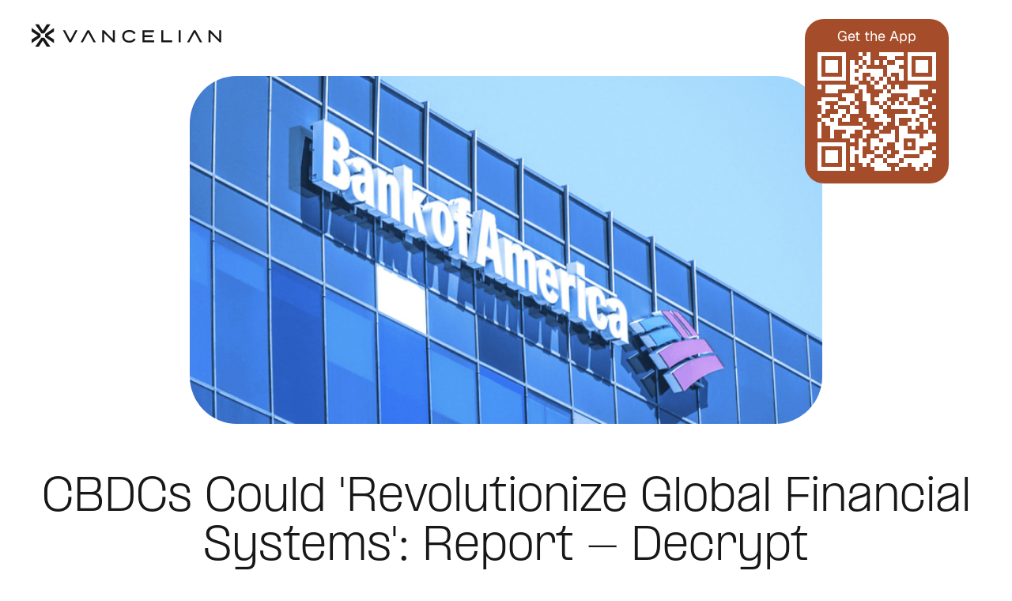

--- FILE ---
content_type: text/html
request_url: https://vancelian.com/news/cbdcs-could-revolutionize-global-financial-systems-report---decrypt/
body_size: 40313
content:
<!DOCTYPE html><!--LBZ5H82r6kcCuyqdEHxZL--><html lang="en"><head><meta charSet="utf-8"/><meta name="viewport" content="width=device-width, initial-scale=1"/><link rel="preload" as="image" href="https://prod-automata-strapi-learns.s3.eu-west-3.amazonaws.com/medium_undefined_3d7ae68c94"/><link rel="stylesheet" href="/_next/static/css/5b10b84e6d0845a5.css" data-precedence="next"/><link rel="stylesheet" href="/_next/static/css/3170edc3e2f18799.css" data-precedence="next"/><link rel="preload" as="script" fetchPriority="low" href="/_next/static/chunks/webpack-74a828b1db7024f4.js"/><script src="/_next/static/chunks/1ddcff8a-4af2f30ae86c1e0f.js" async=""></script><script src="/_next/static/chunks/5724-a44b41af7de3ca2a.js" async=""></script><script src="/_next/static/chunks/main-app-ea0bf776bb650f43.js" async=""></script><script src="/_next/static/chunks/5727-7178ab0112cd932b.js" async=""></script><script src="/_next/static/chunks/2710-486acebee7293cb8.js" async=""></script><script src="/_next/static/chunks/503-0afae53d695ab080.js" async=""></script><script src="/_next/static/chunks/4901-50c9c3f8a6e9ff00.js" async=""></script><script src="/_next/static/chunks/app/%5Blocale%5D/layout-e2151740b55fbc75.js" async=""></script><script src="/_next/static/chunks/5312-8d86f9f33a3a173a.js" async=""></script><script src="/_next/static/chunks/app/%5Blocale%5D/(pages)/news/%5Bslug%5D/page-7f2e3a363384cfc5.js" async=""></script><link rel="preload" href="https://www.googletagmanager.com/gtm.js?id=GTM-WTZN4FC" as="script"/><link rel="alternate" type="application/rss+xml" title="RSS Feed" href="https://vancelian.com/en/rss.xml"/><meta name="robots" content="index, follow, max-image-preview:large"/><title>Vancelian | CBDCs Could &#x27;Revolutionize Global Financial Systems&#x27;: Report - Decrypt</title><meta name="description" content="At least 114 central banks—representing 58% of all countries, which further generate 95% of global GDP—are now exploring Central Bank Digital Currencies (CBD..."/><meta name="robots" content="index, follow"/><link rel="canonical" href="https://vancelian.com/en/news/cbdcs-could-revolutionize-global-financial-systems-report---decrypt"/><link rel="alternate" hrefLang="fr" href="https://vancelian.com/fr/news/cbdcs-could-revolutionize-global-financial-systems-report---decrypt"/><link rel="alternate" hrefLang="en" href="https://vancelian.com/en/news/cbdcs-could-revolutionize-global-financial-systems-report---decrypt"/><link rel="alternate" hrefLang="it" href="https://vancelian.com/it/news/cbdcs-could-revolutionize-global-financial-systems-report---decrypt"/><meta property="og:title" content="CBDCs Could &#x27;Revolutionize Global Financial Systems&#x27;: Report - Decrypt"/><meta property="og:description" content="At least 114 central banks—representing 58% of all countries, which further generate 95% of global GDP—are now exploring Central Bank Digital Currencies (CBDCs), up from 35 in May 2020. And a team of cryptocurrency analysts from Bank of America are unabashedly bullish on the tech.&amp;nbsp;“Digital currencies appear inevitable,” a new research report concludes. “We view distributed ledgers and digital currencies, such as CBDCs and stablecoins, as a natural evolution of today’s monetary and payment systems.”The report includes analyses of CBDCs&#x27; potential benefits and risks—both in their issuance and non-issuance—as well as potential approaches to their distribution. As part of the study, there are also several case studies into CBDC development and challenges within specific economic blocs and nations.Some key observations from the analysts revolve around the current financial system&#x27;s antiquated infrastructure and numerous inefficiencies—issues that properly developed CBDCs might solve instantly.&amp;nbsp;&amp;nbsp;CBDCs&#x27; benefits for banks and the unbanked&amp;nbsp;CBDCs&#x27; potential to remove intermediaries—once the technology makes them redundant—could bring about real-time settlement, complete transparency, and lower costs, the report states.The analysts point to an estimated $4 trillion of capital that banks are required to deposit in corresponding banks in order to remove settlement risk. The study argues that this is an inefficient capital allocation that could otherwise be generating yield elsewhere.&amp;nbsp;Furthermore, less capitalized banks and payment service providers cannot expand into cross-border payments, the research report argues, due in part to the requirement to pre-fund accounts at correspondent banks:&quot;In reality, cross-border payments are routed through 2.6 different correspondent banks on average, increasing time to settlement,” the report notes. “However, 20% of euro-denominated cross-border payments require the involvement of 5+ correspondent banks.&quot;&amp;nbsp;The result? Cross-border payments cost ten times more than domestic payments.The researchers also predict that CBDC adoption will positively impact the unbanked population, which is 1.4 billion people worldwide, and 6.5% of the U.S. population, according to 2021 figures from the U.S. Federal Reserve.The unbanked cannot access standard financial services nor have pathways to building their credit history. As a result, they face increased separation from their wealth—e.g., reliance on payday-loan services that offer only subpar terms and conditions.&amp;nbsp;If a CBDC wallet was developed to fulfill basic financial services such as being able to hold, send, and receive funds, as well as establishing credit histories and providing credit scores, this disparity could be almost entirely eliminated.&quot;A CBDC that is accessible to those with bank accounts and smartphones would increase the banked population from 93.5% of households to 96.7% in the U.S.,” the report claims. “Removing the need for a smartphone would increase the banked population to 98%.&quot;&amp;nbsp;&amp;nbsp;CBDCs vs. stablecoins—Fight!&amp;nbsp;The report also includes a few words about the role stablecoins could play in CBDC adoption. Noting the significant growth in stablecoin transaction volumes over the past two years—which reached $7.9 trillion in 2022.&amp;nbsp;&quot;The proliferation of stablecoins for cross-border and domestic payments and transfers could inhibit a central bank’s ability to implement monetary policy if growth remains unchecked and unregulated, as well as increase systemic risk,” the report’s authors state. “In some cases, loss of monetary control could lead to inflation significantly above current central bank targets.&quot;Because their controls still perform favorably compared to some traditional financial systems, the analysts say they &quot;expect stablecoin adoption and use for payments to increase in the absence of CBDCs as financial institutions explore digital asset custody and trading solutions.&quot;&amp;nbsp;Should issuing a CBDC take too long, however, the researchers worry that stablecoins could proliferate even further into cross-border and even domestic payments. Allowing stablecoins to become entrenched will &quot;increase systemic risk in the traditional market and impede a central bank’s ability to implement monetary policy.&quot;The report does entertain a future in which both stablecoins and CBDCs can coexist. According to the analysts, stablecoins will likely continue to excel in certain use cases, especially when smart contracts are involved. However, just a few lines later, the researchers suggest that stablecoins are not long for this world.&quot;CBDCs’ design and programmability will likely determine the level of future stablecoin adoption and usage,” the report states. “We also note that the potential for CBDCs to displace stablecoins largely depends on the former being interoperable with blockchains and blockchain-based applications.&quot;Look out, Tether, here they come.&amp;nbsp;CBDCs&#x27; risks for banks and privacy&amp;nbsp;&amp;nbsp;After six pages exploring the potential benefits of CBDCs, the Bank of America analysts turn to the potential risks of issuing and not issuing CBDCs.Topping the list of risks: the potential competition between commercial banks, such as Bank of America, and the central bank. According to the analysts, &quot;CBDCs are in some ways superior to bank accounts as stores of value, particularly during times of crisis.&quot;&amp;nbsp;Though commercial banks and central banks currently exist in a two-tier system, CBDCs could blur the demarcation lines, according to the report. If commercial banks&#x27; customers are able to swiftly and easily transfer their savings out of a commercial bank and into the central bank,, how would the commercial bank be able to continue borrowing and lending their customers&#x27; funds?&amp;nbsp;Indeed, the analysts&#x27; second-ranked risk is that bank runs could occur more frequently if safeguards are not included in the CBDC&#x27;s design.&amp;nbsp;&quot;During times of stress in the banking system, people could withdraw deposits and exchange them for CBDCs, given that there is no credit or liquidity risk if distributed with the direct and hybrid approaches, increasing financial stability risks,&quot; they write.Apart from the potential collapse of the commercial banking industry, the researchers grapple with two important questions: How will governments convince their citizens to use its CBDC? And what will governments be capable of if and when they do?Large-scale policy rollouts will almost certainly be piecemeal, the analysts concede, prone to gaffes and marred by controversy.&amp;nbsp;Eleven countries have already issued CBDCs, and the largest central banks around the world are either exploring designs or launching pilots. According to the analysts, the first CBDCs were designed mainly for retail banking use and were issued by the central banks of developing economies in an attempt to broaden financial inclusion in the absence of a commercial banking sector.&amp;nbsp;The Eastern Caribbean Central Bank&#x27;s CBDC, one of the 11 first-generation attempts, faced a crippling setback after the platform crashed in January 2022 and was unable to facilitate transactions for two months. Adoption and usage of the ECCB&#x27;s CBDC have been &quot;largely uninspiring so far,&quot; according to the analysts.&quot;Issuance and adoption are not synonymous, and adoption is not guaranteed,&quot; they wrote.&amp;nbsp;Central banks are no doubt paying attention to the successes and failures of this inaugural class of CBDCs. Meanwhile, as central banks and governments are preparing for the launch of next-gen CBDCs, the Bank of America analysts worry that mainstream adoption of CBDCs could face backlash over privacy concerns.Potential headwinds to CBDC adoption could result from the loss of privacy and anonymity that the public enjoys with physical cash, the authors concede. For this, the analysis suggests a policy-based compromise.&quot;Payments using CBDCs can remain anonymous if a legal framework exists providing a central bank or government the right to trace transactions if there are indications of criminal activity, tax evasion, money laundering or terrorism financing,” they write. “But purely anonymous payments are anathema to central banks.&quot;However, the researchers go on to emphasize that any perceived or legitimate invasions of privacy might push the public to reevaluate the policy initiative and possibly result in higher demand for CBDCs with stronger legal protections.&amp;nbsp;&amp;nbsp;Source : [CBDCs Could &#x27;Revolutionize Global Financial Systems&#x27;: Report - Decrypt](decrypt.co/119739/cbdc-revolution-inevitable-financial-systems-stablecoins) by Decrypt / Max Koopsen - Decrypt by Decrypt / Max Koopsen / January 23, 2023"/><meta property="og:url" content="https://vancelian.com/en/news/cbdcs-could-revolutionize-global-financial-systems-report---decrypt"/><meta property="og:site_name" content="Vancelian"/><meta property="og:locale" content="en"/><meta property="og:image" content="https://prod-automata-strapi-learns.s3.eu-west-3.amazonaws.com/medium_undefined_3d7ae68c94"/><meta property="og:image:width" content="1200"/><meta property="og:image:height" content="630"/><meta property="og:image:alt" content="CBDCs Could &#x27;Revolutionize Global Financial Systems&#x27;: Report - Decrypt"/><meta property="og:locale:alternate" content="fr"/><meta property="og:locale:alternate" content="it"/><meta property="og:type" content="article"/><meta name="twitter:card" content="summary_large_image"/><meta name="twitter:site" content="https://vancelian.com"/><meta name="twitter:title" content="CBDCs Could &#x27;Revolutionize Global Financial Systems&#x27;: Report - Decrypt"/><meta name="twitter:description" content="At least 114 central banks—representing 58% of all countries, which further generate 95% of global GDP—are now exploring Central Bank Digital Currencies (CBD..."/><meta name="twitter:image" content="https://prod-automata-strapi-learns.s3.eu-west-3.amazonaws.com/medium_undefined_3d7ae68c94"/><script type="application/ld+json">{"@context":"https://schema.org","@type":"Organization","name":"Vancelian","url":"https://vancelian.com","description":"Welcome to Vancelian, the financial application that brings your projects to life with high-potential investment solutions.","logo":{"@type":"ImageObject","url":"https://vancelian.com/images/logo/logo-black-icon.png"},"email":"support@vancelian.com","contactPoint":{"@type":"ContactPoint","email":"support@vancelian.com","contactType":"customer support","areaServed":["FR","EN","IT"],"availableLanguage":["English","French","Italian"]},"aggregateRating":{"@type":"AggregateRating","ratingValue":"4.6","reviewCount":"1623"},"hasOfferCatalog":{"@type":"OfferCatalog","name":"Vancelian","itemListElement":[{"@type":"Offer","itemOffered":{"@type":"MobileApplication","name":"Vancelian","operatingSystem":"iOS","applicationCategory":"FinanceApplication","aggregateRating":{"@type":"AggregateRating","ratingValue":"4.4","reviewCount":"726"},"downloadUrl":"https://apps.apple.com/fr/app/vancelian/id1569398594","offers":{"@type":"Offer","price":"0","priceCurrency":"EUR"}}},{"@type":"Offer","itemOffered":{"@type":"MobileApplication","name":"Vancelian","operatingSystem":"Android","applicationCategory":"FinanceApplication","aggregateRating":{"@type":"AggregateRating","ratingValue":"4.4","reviewCount":"726"},"downloadUrl":"https://play.google.com/store/apps/details?id=com.automata.akt&hl=fr","offers":{"@type":"Offer","price":"0","priceCurrency":"EUR"}}}]},"sameAs":["https://www.linkedin.com/company/vancelian","https://www.instagram.com/vancelian_","https://www.facebook.com/Vancelianapp","https://www.youtube.com/@Vancelian","https://x.com/Vancelian_app"]}</script><script type="application/ld+json" id="website-json-ld">{"@context":"https://schema.org","@type":"WebSite","name":"Vancelian","url":"https://vancelian.com","image":"https://vancelian.com/images/logo/logo-black-icon.png"}</script><script src="/_next/static/chunks/polyfills-42372ed130431b0a.js" noModule=""></script></head><body class="min-h-screen"><div hidden=""><!--$--><!--/$--></div><nav class="py-6 top-0 left-0 w-full fixed z-50 transition-colors duration-150 bg-transparent"><div class="max-w-7xl mx-auto px-4 lg:px-10"><div class="flex items-center justify-between relative"><a class="" href="/en"><svg xmlns="http://www.w3.org/2000/svg" height="42" width="240" viewBox="0 0 658 78" fill="none"><path fill="currentColor" d="m561.95 20.825-22.87 41.39h7.69l18.37-33.74 18.42 33.8h7.8l-22.86-41.45h-6.55ZM193.09 20.825l-22.86 41.39h7.69l18.37-33.74 18.42 33.8h7.8l-22.86-41.45h-6.56ZM650.74 20.825v30.89l-30.7-30.89h-6.64v41.45h6.76v-31.79l31.66 31.79h5.68v-41.45h-6.76ZM517.05 20.825h-6.88v41.45h6.88v-41.45ZM456.81 20.825h-6.88v41.45h37.11v-6.51h-30.23v-34.94ZM391.43 44.475h27.87v-6.52h-27.87v-10.61h32.88v-6.52h-39.76v41.45h40.33v-6.51h-33.45v-11.29ZM354.18 49.275l-.39.68c-2.64 4.57-7.73 6.99-14.7 6.99-11.4 0-17.94-5.61-17.94-15.39 0-9.78 6.54-15.39 17.94-15.39 6.9 0 11.99 2.42 14.83 7.2l.4.65 5.62-2.8.69-.63-.5-.78c-4.17-6.55-11.63-10.16-20.98-10.16-15.41 0-24.98 8.39-24.98 21.9 0 13.51 9.51 21.9 24.81 21.9 9.51 0 17.02-3.61 21.29-10.37l.5-.78-5.77-2.87-.81-.16-.01.01ZM281.95 51.715l-30.7-30.89h-6.64v41.45h6.76v-31.79l31.65 31.79h5.69v-41.45h-6.76v30.89ZM133.88 53.825l-17.58-33h-7.78l22.06 41.45h6.48l22.06-41.45h-7.66l-17.58 33ZM30.99 33.795 0 12.555v12.46l21.67 13.74L0 52.485v12.76l30.99-21.24v-10.21ZM46.61 44.005l30.96 21.24v-12.76l-21.65-13.73 21.65-13.74v-12.46l-30.96 21.24v10.21ZM33.67 46.665l-21.3 31.02h12.49l13.78-21.69 13.77 21.69H65.2l-21.3-31.02H33.67ZM43.9 31.135 65.2.115H52.41l-13.77 21.69L24.86.115H12.37l21.3 31.02H43.9Z"></path></svg></a></div></div></nav><div class="fixed bottom-6 left-4 lg:hidden z-[99]"><button class="flex items-center justify-center rounded-3xl transition-colors duration-150 text-sm py-2.5 px-4 gap-1 bg-[#A54D2A] hover:bg-black text-white" type="button"><span class="text-base font-semibold font-[&#x27;Geist&#x27;]">Get the App</span></button></div><div class="hidden lg:block absolute top-6 transition-all duration-500 right-20 z-[99]"><div></div></div><main><head><script type="application/ld+json" id="cbdcs-could-revolutionize-global-financial-systems-report---decrypt">{"@context":"https://schema.org","@type":"NewsArticle","headline":"CBDCs Could 'Revolutionize Global Financial Systems': Report - Decrypt","description":"At least 114 central banks—representing 58% of all countries, which further generate 95% of global GDP—are now exploring Central Bank Digital Currencies (CBD...","articleBody":"At least 114 central banks—representing 58% of all countries, which further generate 95% of global GDP—are now exploring Central Bank Digital Currencies (CBDCs), up from 35 in May 2020. And a team of cryptocurrency analysts from Bank of America are unabashedly bullish on the tech.&nbsp;“Digital currencies appear inevitable,” a new research report concludes. “We view distributed ledgers and digital currencies, such as CBDCs and stablecoins, as a natural evolution of today’s monetary and payment systems.”The report includes analyses of CBDCs' potential benefits and risks—both in their issuance and non-issuance—as well as potential approaches to their distribution. As part of the study, there are also several case studies into CBDC development and challenges within specific economic blocs and nations.Some key observations from the analysts revolve around the current financial system's antiquated infrastructure and numerous inefficiencies—issues that properly developed CBDCs might solve instantly.&nbsp;&nbsp;CBDCs' benefits for banks and the unbanked&nbsp;CBDCs' potential to remove intermediaries—once the technology makes them redundant—could bring about real-time settlement, complete transparency, and lower costs, the report states.The analysts point to an estimated $4 trillion of capital that banks are required to deposit in corresponding banks in order to remove settlement risk. The study argues that this is an inefficient capital allocation that could otherwise be generating yield elsewhere.&nbsp;Furthermore, less capitalized banks and payment service providers cannot expand into cross-border payments, the research report argues, due in part to the requirement to pre-fund accounts at correspondent banks:\"In reality, cross-border payments are routed through 2.6 different correspondent banks on average, increasing time to settlement,” the report notes. “However, 20% of euro-denominated cross-border payments require the involvement of 5+ correspondent banks.\"&nbsp;The result? Cross-border payments cost ten times more than domestic payments.The researchers also predict that CBDC adoption will positively impact the unbanked population, which is 1.4 billion people worldwide, and 6.5% of the U.S. population, according to 2021 figures from the U.S. Federal Reserve.The unbanked cannot access standard financial services nor have pathways to building their credit history. As a result, they face increased separation from their wealth—e.g., reliance on payday-loan services that offer only subpar terms and conditions.&nbsp;If a CBDC wallet was developed to fulfill basic financial services such as being able to hold, send, and receive funds, as well as establishing credit histories and providing credit scores, this disparity could be almost entirely eliminated.\"A CBDC that is accessible to those with bank accounts and smartphones would increase the banked population from 93.5% of households to 96.7% in the U.S.,” the report claims. “Removing the need for a smartphone would increase the banked population to 98%.\"&nbsp;&nbsp;CBDCs vs. stablecoins—Fight!&nbsp;The report also includes a few words about the role stablecoins could play in CBDC adoption. Noting the significant growth in stablecoin transaction volumes over the past two years—which reached $7.9 trillion in 2022.&nbsp;\"The proliferation of stablecoins for cross-border and domestic payments and transfers could inhibit a central bank’s ability to implement monetary policy if growth remains unchecked and unregulated, as well as increase systemic risk,” the report’s authors state. “In some cases, loss of monetary control could lead to inflation significantly above current central bank targets.\"Because their controls still perform favorably compared to some traditional financial systems, the analysts say they \"expect stablecoin adoption and use for payments to increase in the absence of CBDCs as financial institutions explore digital asset custody and trading solutions.\"&nbsp;Should issuing a CBDC take too long, however, the researchers worry that stablecoins could proliferate even further into cross-border and even domestic payments. Allowing stablecoins to become entrenched will \"increase systemic risk in the traditional market and impede a central bank’s ability to implement monetary policy.\"The report does entertain a future in which both stablecoins and CBDCs can coexist. According to the analysts, stablecoins will likely continue to excel in certain use cases, especially when smart contracts are involved. However, just a few lines later, the researchers suggest that stablecoins are not long for this world.\"CBDCs’ design and programmability will likely determine the level of future stablecoin adoption and usage,” the report states. “We also note that the potential for CBDCs to displace stablecoins largely depends on the former being interoperable with blockchains and blockchain-based applications.\"Look out, Tether, here they come.&nbsp;CBDCs' risks for banks and privacy&nbsp;&nbsp;After six pages exploring the potential benefits of CBDCs, the Bank of America analysts turn to the potential risks of issuing and not issuing CBDCs.Topping the list of risks: the potential competition between commercial banks, such as Bank of America, and the central bank. According to the analysts, \"CBDCs are in some ways superior to bank accounts as stores of value, particularly during times of crisis.\"&nbsp;Though commercial banks and central banks currently exist in a two-tier system, CBDCs could blur the demarcation lines, according to the report. If commercial banks' customers are able to swiftly and easily transfer their savings out of a commercial bank and into the central bank,, how would the commercial bank be able to continue borrowing and lending their customers' funds?&nbsp;Indeed, the analysts' second-ranked risk is that bank runs could occur more frequently if safeguards are not included in the CBDC's design.&nbsp;\"During times of stress in the banking system, people could withdraw deposits and exchange them for CBDCs, given that there is no credit or liquidity risk if distributed with the direct and hybrid approaches, increasing financial stability risks,\" they write.Apart from the potential collapse of the commercial banking industry, the researchers grapple with two important questions: How will governments convince their citizens to use its CBDC? And what will governments be capable of if and when they do?Large-scale policy rollouts will almost certainly be piecemeal, the analysts concede, prone to gaffes and marred by controversy.&nbsp;Eleven countries have already issued CBDCs, and the largest central banks around the world are either exploring designs or launching pilots. According to the analysts, the first CBDCs were designed mainly for retail banking use and were issued by the central banks of developing economies in an attempt to broaden financial inclusion in the absence of a commercial banking sector.&nbsp;The Eastern Caribbean Central Bank's CBDC, one of the 11 first-generation attempts, faced a crippling setback after the platform crashed in January 2022 and was unable to facilitate transactions for two months. Adoption and usage of the ECCB's CBDC have been \"largely uninspiring so far,\" according to the analysts.\"Issuance and adoption are not synonymous, and adoption is not guaranteed,\" they wrote.&nbsp;Central banks are no doubt paying attention to the successes and failures of this inaugural class of CBDCs. Meanwhile, as central banks and governments are preparing for the launch of next-gen CBDCs, the Bank of America analysts worry that mainstream adoption of CBDCs could face backlash over privacy concerns.Potential headwinds to CBDC adoption could result from the loss of privacy and anonymity that the public enjoys with physical cash, the authors concede. For this, the analysis suggests a policy-based compromise.\"Payments using CBDCs can remain anonymous if a legal framework exists providing a central bank or government the right to trace transactions if there are indications of criminal activity, tax evasion, money laundering or terrorism financing,” they write. “But purely anonymous payments are anathema to central banks.\"However, the researchers go on to emphasize that any perceived or legitimate invasions of privacy might push the public to reevaluate the policy initiative and possibly result in higher demand for CBDCs with stronger legal protections.&nbsp;&nbsp;Source : [CBDCs Could 'Revolutionize Global Financial Systems': Report - Decrypt](decrypt.co/119739/cbdc-revolution-inevitable-financial-systems-stablecoins) by Decrypt / Max Koopsen - Decrypt by Decrypt / Max Koopsen / January 23, 2023","keywords":["MARKET_WATCH","Finance"],"image":"https://prod-automata-strapi-learns.s3.eu-west-3.amazonaws.com/medium_undefined_3d7ae68c94","author":{"@type":"Organization","name":"Vancelian","url":"https://vancelian.com","description":"Welcome to Vancelian, the financial application that brings your projects to life with high-potential investment solutions.","logo":{"@type":"ImageObject","url":"https://vancelian.com/images/logo/logo-black-icon.png"},"email":"support@vancelian.com","contactPoint":{"@type":"ContactPoint","email":"support@vancelian.com","contactType":"customer support","areaServed":["FR","EN","IT"],"availableLanguage":["English","French","Italian"]},"aggregateRating":{"@type":"AggregateRating","ratingValue":"4.6","reviewCount":"1623"},"hasOfferCatalog":{"@type":"OfferCatalog","name":"Vancelian","itemListElement":[{"@type":"Offer","itemOffered":{"@type":"MobileApplication","name":"Vancelian","operatingSystem":"iOS","applicationCategory":"FinanceApplication","aggregateRating":{"@type":"AggregateRating","ratingValue":"4.4","reviewCount":"726"},"downloadUrl":"https://apps.apple.com/fr/app/vancelian/id1569398594","offers":{"@type":"Offer","price":"0","priceCurrency":"EUR"}}},{"@type":"Offer","itemOffered":{"@type":"MobileApplication","name":"Vancelian","operatingSystem":"Android","applicationCategory":"FinanceApplication","aggregateRating":{"@type":"AggregateRating","ratingValue":"4.4","reviewCount":"726"},"downloadUrl":"https://play.google.com/store/apps/details?id=com.automata.akt&hl=fr","offers":{"@type":"Offer","price":"0","priceCurrency":"EUR"}}}]},"sameAs":["https://www.linkedin.com/company/vancelian","https://www.instagram.com/vancelian_","https://www.facebook.com/Vancelianapp","https://www.youtube.com/@Vancelian","https://x.com/Vancelian_app"]},"publisher":{"@type":"Organization","name":"Vancelian","url":"https://vancelian.com","description":"Welcome to Vancelian, the financial application that brings your projects to life with high-potential investment solutions.","logo":{"@type":"ImageObject","url":"https://vancelian.com/images/logo/logo-black-icon.png"},"email":"support@vancelian.com","contactPoint":{"@type":"ContactPoint","email":"support@vancelian.com","contactType":"customer support","areaServed":["FR","EN","IT"],"availableLanguage":["English","French","Italian"]},"aggregateRating":{"@type":"AggregateRating","ratingValue":"4.6","reviewCount":"1623"},"hasOfferCatalog":{"@type":"OfferCatalog","name":"Vancelian","itemListElement":[{"@type":"Offer","itemOffered":{"@type":"MobileApplication","name":"Vancelian","operatingSystem":"iOS","applicationCategory":"FinanceApplication","aggregateRating":{"@type":"AggregateRating","ratingValue":"4.4","reviewCount":"726"},"downloadUrl":"https://apps.apple.com/fr/app/vancelian/id1569398594","offers":{"@type":"Offer","price":"0","priceCurrency":"EUR"}}},{"@type":"Offer","itemOffered":{"@type":"MobileApplication","name":"Vancelian","operatingSystem":"Android","applicationCategory":"FinanceApplication","aggregateRating":{"@type":"AggregateRating","ratingValue":"4.4","reviewCount":"726"},"downloadUrl":"https://play.google.com/store/apps/details?id=com.automata.akt&hl=fr","offers":{"@type":"Offer","price":"0","priceCurrency":"EUR"}}}]},"sameAs":["https://www.linkedin.com/company/vancelian","https://www.instagram.com/vancelian_","https://www.facebook.com/Vancelianapp","https://www.youtube.com/@Vancelian","https://x.com/Vancelian_app"]},"datePublished":"2023-01-23T11:05:23.247Z","dateModified":"2023-01-23T11:05:23.247Z","url":"https://vancelian.com/en/vancelian-news/cbdcs-could-revolutionize-global-financial-systems-report---decrypt","mainEntityOfPage":{"@type":"WebPage","@id":"https://vancelian.com/en/vancelian-news/cbdcs-could-revolutionize-global-financial-systems-report---decrypt"}}</script></head><div class="max-w-7xl mx-auto px-4 lg:px-10"><div class="flex flex-col items-center space-y-8 lg:space-y-16 pt-20 lg:pt-24"><img class="lg:w-[800px] lg:h-[440px] rounded-[30px] lg:rounded-[60px] object-contain lg:object-cover cursor-pointer" src="https://prod-automata-strapi-learns.s3.eu-west-3.amazonaws.com/medium_undefined_3d7ae68c94" alt="CBDCs Could &#x27;Revolutionize Global Financial Systems&#x27;: Report - Decrypt"/><div class="flex flex-col items-center text-center space-y-8"><h1 class="lg:text-3xl font-light font-[&#x27;PP_Formula&#x27;] text-xl">CBDCs Could &#x27;Revolutionize Global Financial Systems&#x27;: Report - Decrypt</h1></div></div><div class="h-20"></div><div class="legal-container"><div><p>At least 114 central banks—representing 58% of all countries, which further generate 95% of global GDP—are now exploring Central Bank Digital Currencies (<a href="https://decrypt.co/resources/what-are-central-bank-digital-currencies-cbdcs">CBDCs</a>), up from 35 in May 2020. And a team of cryptocurrency analysts from Bank of America are unabashedly bullish on the tech.</p><p>&nbsp;</p><p>“Digital currencies appear inevitable,” a new research report concludes. “We view distributed ledgers and digital currencies, such as CBDCs and stablecoins, as a natural evolution of today’s monetary and payment systems.”</p><p>The report includes analyses of CBDCs' potential benefits and risks—both in their issuance and non-issuance—as well as potential approaches to their distribution. As part of the study, there are also several case studies into CBDC development and challenges within specific economic blocs and nations.</p><p>Some key observations from the analysts revolve around the current financial system's antiquated infrastructure and numerous inefficiencies—issues that properly developed CBDCs might solve instantly.&nbsp;</p><p>&nbsp;</p><h2><strong>CBDCs' benefits for banks and the unbanked</strong></h2><p>&nbsp;</p><p>CBDCs' potential to remove intermediaries—once the technology makes them redundant—could bring about real-time settlement, complete transparency, and lower costs, the report states.</p><p>The analysts point to an estimated $4 trillion of capital that banks are required to deposit in corresponding banks in order to remove settlement risk. The study argues that this is an inefficient capital allocation that could otherwise be generating yield elsewhere.</p><p>&nbsp;</p><p>Furthermore, less capitalized banks and payment service providers cannot expand into cross-border payments, the research report argues, due in part to the requirement to pre-fund accounts at correspondent banks:</p><p>"In reality, cross-border payments are routed through 2.6 different correspondent banks on average, increasing time to settlement,” the report notes. “However, 20% of euro-denominated cross-border payments require the involvement of 5+ correspondent banks."</p><p>&nbsp;</p><p>The result? Cross-border payments cost ten times more than domestic payments.</p><p>The researchers also predict that CBDC adoption will positively impact the unbanked population, which is 1.4 billion people worldwide, and 6.5% of the U.S. population, according to 2021 figures from the U.S. Federal Reserve.</p><p>The unbanked cannot access standard financial services nor have pathways to building their credit history. As a result, they face increased separation from their wealth—e.g., reliance on payday-loan services that offer only subpar terms and conditions.&nbsp;</p><p>If a CBDC wallet was developed to fulfill basic financial services such as being able to hold, send, and receive funds, as well as establishing credit histories and providing credit scores, this disparity could be almost entirely eliminated.</p><p>"A CBDC that is accessible to those with bank accounts and smartphones would increase the banked population from 93.5% of households to 96.7% in the U.S.,” the report claims. “Removing the need for a smartphone would increase the banked population to 98%."&nbsp;</p><p>&nbsp;</p><h2><strong>CBDCs vs. stablecoins—Fight!</strong></h2><p>&nbsp;</p><p>The report also includes a few words about the role stablecoins could play in CBDC adoption. Noting the significant growth in stablecoin transaction volumes over the past two years—which reached $7.9 trillion in 2022.&nbsp;</p><p>"The proliferation of stablecoins for cross-border and domestic payments and transfers could inhibit a central bank’s ability to implement monetary policy if growth remains unchecked and unregulated, as well as increase systemic risk,” the report’s authors state. “In some cases, loss of monetary control could lead to inflation significantly above current central bank targets."</p><p>Because their controls still perform favorably compared to some traditional financial systems, the analysts say they "expect stablecoin adoption and use for payments to increase in the absence of CBDCs as financial institutions explore digital asset custody and trading solutions."</p><p>&nbsp;</p><p>Should issuing a CBDC take too long, however, the researchers worry that stablecoins could proliferate even further into cross-border and even domestic payments. Allowing stablecoins to become entrenched will "increase systemic risk in the traditional market and impede a central bank’s ability to implement monetary policy."</p><p>The report does entertain a future in which both stablecoins and CBDCs can coexist. According to the analysts, stablecoins will likely continue to excel in certain use cases, especially when smart contracts are involved. However, just a few lines later, the researchers suggest that stablecoins are not long for this world.</p><p>"CBDCs’ design and programmability will likely determine the level of future stablecoin adoption and usage,” the report states. “We also note that the potential for CBDCs to displace stablecoins largely depends on the former being interoperable with blockchains and blockchain-based applications."</p><p>Look out, Tether, here they come.</p><p>&nbsp;</p><h2><strong>CBDCs' risks for banks and privacy&nbsp;</strong></h2><p>&nbsp;</p><p>After six pages exploring the potential benefits of CBDCs, the Bank of America analysts turn to the potential risks of issuing and not issuing CBDCs.</p><p>Topping the list of risks: the potential competition between commercial banks, such as Bank of America, and the central bank. According to the analysts, "CBDCs are in some ways superior to bank accounts as stores of value, particularly during times of crisis."&nbsp;</p><p>Though commercial banks and central banks currently exist in a two-tier system, CBDCs could blur the demarcation lines, according to the report. If commercial banks' customers are able to swiftly and easily transfer their savings out of a commercial bank and into the central bank,, how would the commercial bank be able to continue borrowing and lending their customers' funds?</p><p>&nbsp;</p><p>Indeed, the analysts' second-ranked risk is that bank runs could occur more frequently if safeguards are not included in the CBDC's design.&nbsp;</p><p>"During times of stress in the banking system, people could withdraw deposits and exchange them for CBDCs, given that there is no credit or liquidity risk if distributed with the direct and hybrid approaches, increasing financial stability risks," they write.</p><p>Apart from the potential collapse of the commercial banking industry, the researchers grapple with two important questions: How will governments convince their citizens to use its CBDC? And what will governments be capable of if and when they do?</p><p>Large-scale policy rollouts will almost certainly be piecemeal, the analysts concede, prone to gaffes and marred by controversy.</p><p>&nbsp;</p><p>Eleven countries have already issued CBDCs, and the largest central banks around the world are either exploring designs or launching pilots. According to the analysts, the first CBDCs were designed mainly for retail banking use and were issued by the central banks of developing economies in an attempt to broaden financial inclusion in the absence of a commercial banking sector.&nbsp;</p><p>The Eastern Caribbean Central Bank's CBDC, one of the 11 first-generation attempts, faced a crippling setback after the platform crashed in January 2022 and was unable to facilitate transactions for two months. Adoption and usage of the ECCB's CBDC have been "largely uninspiring so far," according to the analysts.</p><p>"Issuance and adoption are not synonymous, and adoption is not guaranteed," they wrote.</p><p>&nbsp;</p><p>Central banks are no doubt paying attention to the successes and failures of this inaugural class of CBDCs. Meanwhile, as central banks and governments are preparing for the launch of next-gen CBDCs, the Bank of America analysts worry that mainstream adoption of CBDCs could face backlash over privacy concerns.</p><p>Potential headwinds to CBDC adoption could result from the loss of privacy and anonymity that the public enjoys with physical cash, the authors concede. For this, the analysis suggests a policy-based compromise.</p><p>"Payments using CBDCs can remain anonymous if a legal framework exists providing a central bank or government the right to trace transactions if there are indications of criminal activity, tax evasion, money laundering or terrorism financing,” they write. “But purely anonymous payments are anathema to central banks."</p><p>However, the researchers go on to emphasize that any perceived or legitimate invasions of privacy might push the public to reevaluate the policy initiative and possibly result in higher demand for CBDCs with stronger legal protections.</p><p>&nbsp;</p><p>&nbsp;</p><p>Source : [CBDCs Could 'Revolutionize Global Financial Systems': Report - Decrypt](decrypt.co/119739/cbdc-revolution-inevitable-financial-systems-stablecoins) by Decrypt / Max Koopsen - Decrypt by Decrypt / Max Koopsen / January 23, 2023</p></div></div><div class="h-20 lg:h-40"></div></div><!--$--><!--/$--></main><div class="bg-black"><div class="max-w-7xl mx-auto px-4 lg:px-10"><div class="flex flex-col items-start justify-center space-y-16 py-36 lg:pr-12 text-left text-white"><p class="text-2xl font-medium font-[&#x27;Geist&#x27;] lg:text-[100px] lg:leading-[0.95] lg:tracking-[-0.03em] text-balance">Do you have questions?</p><p class="text-lg lg:text-xl font-normal font-[&#x27;Geist&#x27;]">Find all the answers to your questions in the Vancelian FAQ</p><button class="flex items-center justify-center rounded-3xl transition-colors duration-150 text-sm py-2.5 px-4 gap-1 bg-[#A54D2A] hover:bg-black text-white" type="button"><span class="text-base font-semibold font-[&#x27;Geist&#x27;]">Go to FAQ</span></button></div></div></div><div class="max-w-7xl mx-auto px-4 lg:px-10"><div class="flex flex-col space-y-20 py-16"><div class="flex flex-col lg:flex-row lg:items-center justify-between"><a href="/en"><svg xmlns="http://www.w3.org/2000/svg" height="78" width="213" viewBox="0 0 658 78" fill="none"><path fill="currentColor" d="m561.95 20.825-22.87 41.39h7.69l18.37-33.74 18.42 33.8h7.8l-22.86-41.45h-6.55ZM193.09 20.825l-22.86 41.39h7.69l18.37-33.74 18.42 33.8h7.8l-22.86-41.45h-6.56ZM650.74 20.825v30.89l-30.7-30.89h-6.64v41.45h6.76v-31.79l31.66 31.79h5.68v-41.45h-6.76ZM517.05 20.825h-6.88v41.45h6.88v-41.45ZM456.81 20.825h-6.88v41.45h37.11v-6.51h-30.23v-34.94ZM391.43 44.475h27.87v-6.52h-27.87v-10.61h32.88v-6.52h-39.76v41.45h40.33v-6.51h-33.45v-11.29ZM354.18 49.275l-.39.68c-2.64 4.57-7.73 6.99-14.7 6.99-11.4 0-17.94-5.61-17.94-15.39 0-9.78 6.54-15.39 17.94-15.39 6.9 0 11.99 2.42 14.83 7.2l.4.65 5.62-2.8.69-.63-.5-.78c-4.17-6.55-11.63-10.16-20.98-10.16-15.41 0-24.98 8.39-24.98 21.9 0 13.51 9.51 21.9 24.81 21.9 9.51 0 17.02-3.61 21.29-10.37l.5-.78-5.77-2.87-.81-.16-.01.01ZM281.95 51.715l-30.7-30.89h-6.64v41.45h6.76v-31.79l31.65 31.79h5.69v-41.45h-6.76v30.89ZM133.88 53.825l-17.58-33h-7.78l22.06 41.45h6.48l22.06-41.45h-7.66l-17.58 33ZM30.99 33.795 0 12.555v12.46l21.67 13.74L0 52.485v12.76l30.99-21.24v-10.21ZM46.61 44.005l30.96 21.24v-12.76l-21.65-13.73 21.65-13.74v-12.46l-30.96 21.24v10.21ZM33.67 46.665l-21.3 31.02h12.49l13.78-21.69 13.77 21.69H65.2l-21.3-31.02H33.67ZM43.9 31.135 65.2.115H52.41l-13.77 21.69L24.86.115H12.37l21.3 31.02H43.9Z"></path></svg></a><div class="group relative flex items-center gap-1 cursor-pointer"><svg xmlns="http://www.w3.org/2000/svg" width="24" height="24" viewBox="0 0 24 24" fill="none"><path fill="currentColor" fill-rule="evenodd" d="M12 22.5c5.799 0 10.5-4.701 10.5-10.5S17.799 1.5 12 1.5 1.5 6.201 1.5 12 6.201 22.5 12 22.5Zm2.17-18.814c.92 1.382 1.611 2.9 2.05 4.496h3.478a8.61 8.61 0 0 0-5.527-4.496ZM12 3.935a13.648 13.648 0 0 1 2.23 4.247H9.77A13.65 13.65 0 0 1 12 3.935ZM14.863 12a13.647 13.647 0 0 0-.177-1.91H9.314A13.649 13.649 0 0 0 9.137 12c.014.643.074 1.28.177 1.91h5.372c.103-.63.163-1.267.177-1.91Zm-.634 3.818H9.771A13.649 13.649 0 0 0 12 20.065a13.648 13.648 0 0 0 2.23-4.247ZM7.382 13.91a15.562 15.562 0 0 1-.155-1.929 15.56 15.56 0 0 1 .155-1.89h-3.76a8.62 8.62 0 0 0 0 3.82h3.76Zm-3.08 1.91H7.78a15.562 15.562 0 0 0 2.05 4.495 8.61 8.61 0 0 1-5.528-4.496Zm11.918 0h3.478a8.61 8.61 0 0 1-5.527 4.495c.92-1.382 1.61-2.9 2.049-4.496Zm4.158-1.91h-3.76a15.543 15.543 0 0 0 .155-1.929 15.542 15.542 0 0 0-.155-1.89h3.76a8.62 8.62 0 0 1 0 3.82ZM9.829 3.686c-.92 1.382-1.61 2.9-2.049 4.496H4.302A8.61 8.61 0 0 1 9.83 3.686Z" clip-rule="evenodd"></path></svg><p class="text-base font-normal font-[&#x27;Geist&#x27;]">English</p><svg xmlns="http://www.w3.org/2000/svg" height="12" width="12" viewBox="0 0 24 24"><path fill="currentColor" fill-rule="evenodd" d="M12.53 16.28a.75.75 0 0 1-1.06 0l-7.5-7.5a.75.75 0 0 1 1.06-1.06L12 14.69l6.97-6.97a.75.75 0 1 1 1.06 1.06l-7.5 7.5z" clip-rule="evenodd"></path></svg><div class="top-full left-1/2 -translate-x-1/2 hidden absolute group-hover:block"><div class="w-max bg-white text-black mt-2 flex shadow-lg flex-col rounded-[10px] p-5 space-y-5"><div class="grid gap-y-4"><div><p class="text-base font-normal font-[&#x27;Geist&#x27;]">English</p></div><div><p class="text-base font-normal font-[&#x27;Geist&#x27;]">French</p></div><div><p class="text-base font-normal font-[&#x27;Geist&#x27;]">Italian</p></div></div></div></div></div></div><div><p class="md:w-[500px]">Subscribe to our newsletter to stay up to date with all the latest news and developments from Vancelian</p><form class="flex md:inline-flex flex-row gap-8 bg-[#F5F6F7] rounded-3xl pl-4 justify-between mt-2"><div class="space-y-2"><input class="flex h-12 w-full rounded-xl bg-[#F5F6F7] px-3 py-1 text-sm transition-colors file:border-0 file:bg-transparent file:text-sm file:font-medium placeholder:text-muted-foreground focus-visible:outline-none focus-visible:ring-black disabled:cursor-not-allowed disabled:opacity-50 shadow-none md:w-96 focus-visible:ring-0 focus-visible:ring-offset-0" placeholder="Email" required="" aria-describedby="_R_358nivb_-form-item-description" aria-invalid="false" id="_R_358nivb_-form-item" name="email"/></div><button class="flex items-center justify-center rounded-3xl transition-colors duration-150 text-sm py-2.5 px-4 gap-1 bg-[#A54D2A] hover:bg-black text-white" type="submit"><span class="text-base font-semibold font-[&#x27;Geist&#x27;]">Subscribe</span></button></form></div><div class="grid grid-cols-1 lg:grid-cols-5 gap-12"><div class="flex flex-col gap-2"><p class="text-base font-medium font-[&#x27;Geist&#x27;]">Products</p><a class="cursor-pointer hover:opacity-70" href="/en/placement"><p class="text-sm font-normal font-[&#x27;Geist&#x27;]">Savings</p></a><a class="cursor-pointer hover:opacity-70" href="/en/exclusives-offers"><p class="text-sm font-normal font-[&#x27;Geist&#x27;]">Exclusive Offers</p></a><a class="cursor-pointer hover:opacity-70" href="/en/cryptomonnaies"><p class="text-sm font-normal font-[&#x27;Geist&#x27;]">Crypto assets</p></a></div><div class="flex flex-col gap-2"><p class="text-base font-medium font-[&#x27;Geist&#x27;]">Clients</p><a class="cursor-pointer hover:opacity-70" href="/en/memberships"><p class="text-sm font-normal font-[&#x27;Geist&#x27;]">Privilege Club</p></a><div class="cursor-pointer hover:opacity-70"><p class="text-sm font-normal font-[&#x27;Geist&#x27;]">Customer Support</p></div></div><div class="flex flex-col gap-2"><p class="text-base font-medium font-[&#x27;Geist&#x27;]">Vancelian Pro</p><a class="cursor-pointer hover:opacity-70" href="/en/business"><p class="text-sm font-normal font-[&#x27;Geist&#x27;]">Enterprise</p></a><a class="cursor-pointer hover:opacity-70" href="/en/partner"><p class="text-sm font-normal font-[&#x27;Geist&#x27;]">Wealth Management Advisor</p></a></div><div class="flex flex-col gap-2"><p class="text-base font-medium font-[&#x27;Geist&#x27;]">Company</p><a class="cursor-pointer hover:opacity-70" href="/en/about"><p class="text-sm font-normal font-[&#x27;Geist&#x27;]">About</p></a><a class="cursor-pointer hover:opacity-70" href="/en/careers"><p class="text-sm font-normal font-[&#x27;Geist&#x27;]">Careers</p></a></div><div class="flex flex-col gap-2"><p class="text-base font-medium font-[&#x27;Geist&#x27;]">Blog</p><a class="cursor-pointer hover:opacity-70" href="/en/vancelian-news"><p class="text-sm font-normal font-[&#x27;Geist&#x27;]">News</p></a><a class="cursor-pointer hover:opacity-70" href="/en/press"><p class="text-sm font-normal font-[&#x27;Geist&#x27;]">Press</p></a><a class="cursor-pointer hover:opacity-70" href="/en/lexique"><p class="text-sm font-normal font-[&#x27;Geist&#x27;]">Glossary</p></a></div></div><div class="grid grid-cols-1 lg:grid-cols-4 gap-12"><div class="lg:col-span-2"><div class="flex flex-col gap-2"><p class="text-base font-medium font-[&#x27;Geist&#x27;]">Legal</p><a class="cursor-pointer hover:opacity-70" href="/en/privacy-policy"><p class="text-sm font-normal font-[&#x27;Geist&#x27;]">Privacy Policy</p></a><a class="cursor-pointer hover:opacity-70" href="/en/legal-information"><p class="text-sm font-normal font-[&#x27;Geist&#x27;]">Legal Notices</p></a><a class="cursor-pointer hover:opacity-70" href="/en/cookie-policy"><p class="text-sm font-normal font-[&#x27;Geist&#x27;]">Cookie Policy</p></a><a class="cursor-pointer hover:opacity-70" href="/en/terms-conditions"><p class="text-sm font-normal font-[&#x27;Geist&#x27;]">General Terms of Use and Resources</p></a><a class="cursor-pointer hover:opacity-70" href="/en/complaint-policy"><p class="text-sm font-normal font-[&#x27;Geist&#x27;]">Complaints Service</p></a></div></div><div class="flex flex-col gap-2"><p class="text-base font-medium font-[&#x27;Geist&#x27;]">Social</p><a class="flex items-center gap-1 cursor-pointer hover:opacity-70" href="https://www.linkedin.com/company/vancelian" target="_blank" rel="noreferrer"><div class="bg-black rounded p-1"><svg xmlns="http://www.w3.org/2000/svg" width="8" height="8" viewBox="0 0 19 19" class="text-white"><path fill="currentColor" d="M2.259 5.158c1.412 0 2.296-.933 2.283-2.099C4.53 1.87 3.671.96 2.283.96.908.96 0 1.87 0 3.06c0 1.166.872 2.1 2.234 2.1h.025Zm8.299 13.824v-6.789c0-.368.037-.724.135-.994.295-.725.958-1.474 2.075-1.474 1.46 0 2.05 1.118 2.05 2.75v6.507h4.04V12.01c0-3.732-1.99-5.476-4.654-5.476-2.098 0-3.064 1.12-3.605 1.949l-.041.063v-1.73H6.519v.025l.001.01v.025l.001.016v.038c.006.222.014.836.018 2.392v.313l.001.166V12.821c-.004 1.6-.01 3.617-.021 6.161h4.039Zm-6.273 0V6.816H.233v12.166h4.052Z"></path></svg></div><p class="text-sm font-normal font-[&#x27;Geist&#x27;]">LinkedIn</p></a><a class="flex items-center gap-1 cursor-pointer hover:opacity-70" href="https://www.instagram.com/vancelian_" target="_blank" rel="noreferrer"><div class="bg-black rounded p-1"><svg xmlns="http://www.w3.org/2000/svg" width="8" height="8" viewBox="0 0 19 20" class="text-white"><path fill="currentColor" d="M13.32 19.51c1.51-.074 2.849-.417 3.953-1.522 1.105-1.105 1.45-2.443 1.523-3.953a54.24 54.24 0 0 0 .062-3.113v-.78c0-1.3.011-2.59-.062-3.89-.074-1.51-.418-2.85-1.523-3.954C16.17 1.193 14.83.849 13.32.776 12.02.702 10.73.714 9.43.714c-1.302 0-2.59-.012-3.892.062-1.51.073-2.848.417-3.953 1.522S.135 4.741.06 6.251c-.044.78-.057 1.557-.06 2.335V11.7c.003.777.016 1.554.06 2.335.074 1.51.418 2.848 1.523 3.953s2.443 1.448 3.953 1.522c1.301.074 2.59.061 3.892.061 1.3 0 2.59.013 3.891-.061Zm-9.453-2.013a3.015 3.015 0 0 1-1.08-.712 3.015 3.015 0 0 1-.712-1.08c-.491-1.24-.38-4.187-.38-5.562s-.111-4.322.38-5.562c.172-.43.38-.748.712-1.08.331-.331.65-.54 1.08-.712 1.24-.491 4.187-.38 5.562-.38s4.321-.111 5.561.38c.43.172.749.38 1.08.712.332.332.54.65.712 1.08.491 1.24.381 4.187.381 5.562s.11 4.321-.38 5.561c-.172.43-.381.75-.713 1.08-.331.332-.65.54-1.08.713-1.24.49-4.186.38-5.561.38s-4.322.11-5.562-.38ZM14.462 6.239c.626 0 1.13-.504 1.13-1.13 0-.626-.504-1.13-1.13-1.13-.626 0-1.13.504-1.13 1.13 0 .626.504 1.13 1.13 1.13Zm-5.033 8.74a4.83 4.83 0 0 0 4.837-4.836 4.83 4.83 0 0 0-4.837-4.837 4.83 4.83 0 0 0-4.837 4.837 4.83 4.83 0 0 0 4.837 4.837Zm0-1.693a3.149 3.149 0 0 1-3.143-3.143A3.149 3.149 0 0 1 9.429 7a3.149 3.149 0 0 1 3.142 3.143 3.149 3.149 0 0 1-3.142 3.143Z"></path></svg></div><p class="text-sm font-normal font-[&#x27;Geist&#x27;]">Instagram</p></a><a class="flex items-center gap-1 cursor-pointer hover:opacity-70" href="https://www.facebook.com/Vancelianapp" target="_blank" rel="noreferrer"><div class="bg-black rounded p-1"><svg xmlns="http://www.w3.org/2000/svg" width="8" height="8" viewBox="0 0 9 18" class="text-white"><path fill="currentColor" d="M6 18V9h2.625L9 6H6V4.219c0-.438.086-.75.258-.938C6.43 3.094 6.812 3 7.406 3H9V0H6.375C4.844 0 3.75.336 3.094 1.008c-.656.672-.985 1.664-.985 2.976V6H0v3h2.11v9H6Z"></path></svg></div><p class="text-sm font-normal font-[&#x27;Geist&#x27;]">Facebook</p></a><a class="flex items-center gap-1 cursor-pointer hover:opacity-70" href="https://www.youtube.com/@Vancelian" target="_blank" rel="noreferrer"><div class="bg-black rounded p-1"><svg xmlns="http://www.w3.org/2000/svg" width="8" height="8" viewBox="0 0 22 17" class="text-white"><path fill="currentColor" d="M11 17c2.922 0 5.486-.057 7.691-.172.888 0 1.64-.336 2.256-1.01.616-.673.924-1.496.924-2.47.086-1.547.129-3.08.129-4.598 0-1.518-.043-3.05-.129-4.598 0-.974-.308-1.797-.924-2.47-.616-.674-1.368-1.01-2.256-1.01C16.601.557 14.165.5 11.387.5h-.774C7.835.5 5.4.557 3.31.672c-.888 0-1.633.336-2.235 1.01-.601.673-.902 1.496-.902 2.47C.057 6.215 0 7.747 0 8.75c0 1.518.043 3.05.129 4.598 0 .974.308 1.797.924 2.47.616.674 1.368 1.01 2.256 1.01C5.514 16.943 8.079 17 11 17Zm-2.105-4.04V4.497l6.23 4.254-6.23 4.21Z"></path></svg></div><p class="text-sm font-normal font-[&#x27;Geist&#x27;]">YouTube</p></a><a class="flex items-center gap-1 cursor-pointer hover:opacity-70" href="https://x.com/Vancelian_app" target="_blank" rel="noreferrer"><div class="bg-black rounded p-1"><svg xmlns="http://www.w3.org/2000/svg" width="8" height="8" viewBox="0 0 1200 1227" fill="none" class="text-white"><path fill="currentColor" d="M714.163 519.284 1160.89 0h-105.86L667.137 450.887 357.328 0H0l468.492 681.821L0 1226.37h105.866l409.625-476.152 327.181 476.152H1200L714.137 519.284h.026ZM569.165 687.828l-47.468-67.894-377.686-540.24h162.604l304.797 435.991 47.468 67.894 396.2 566.721H892.476L569.165 687.854v-.026Z"></path></svg></div><p class="text-sm font-normal font-[&#x27;Geist&#x27;]">X</p></a></div></div><p class="text-sm font-normal font-[&#x27;Geist&#x27;] text-[#959595]">(1) The savings vaults offered by Vancelian are not regulated savings accounts as understood in traditional finance. They are based on digital assets and are subject to a specific regulatory framework, distinct from traditional banking products.<br/><br/>(2) Variable rate: the displayed interest rate may fluctuate, increasing or decreasing, depending on the performance of the underlying assets to which our solutions are exposed. The displayed rate is the rate applicable to our privileged &quot;Elite&quot; status. Please refer to the Privilege Club to learn more.<br/><br/>(3) Average annualized rate calculated on all interest paid to Vancelian clients between April and June 2025, across all savings and investment solutions available during the period. This rate is provided for informational purposes only and does not constitute a promise or guarantee of future returns.<br/><br/>(4) The interest rate is variable, subject to the performance of the Bitcoin network and the efficiency of the pooled mining infrastructure deployed by Hearst. The interest rate depends on the loyalty program status (Privilege Club). For more details, see the offer conditions in the app.<br/><br/>(5) Your card is issued by Modulr Finance B.V. pursuant to a license by Visa Europe. Visa and the Visa brand mark are registered trademarks of Visa Europe.<br/><br/>(6) Fixed rate: the displayed interest rate remains unchanged throughout the term of the investment, regardless of changes in the financial markets or the performance of the underlying assets. The displayed rate is fixed and corresponds to the level applicable at the time of subscription. Please refer to the Privilege Club for more information.<br/><br/>(7) Variable rate: the displayed interest rate may fluctuate, increasing or decreasing, depending on the performance of the underlying assets to which the Vault is exposed. This rate is provided for informational purposes only and is not guaranteed.<br/><br/>* Indicative comparison with the average yield of traditional bank deposits. Vancelian Business solutions do not constitute a bank deposit product and do not benefit from any capital guarantee. Variable yield, subject to upward or downward changes.</p><div class="space-y-6"><p class="text-sm font-normal font-[&#x27;Geist&#x27;]">Vancelian ©<!-- -->2026<!-- --> <!-- -->All Rights Reserved</p><div class="flex flex-col space-y-2 text-[#959595]"><p class="text-sm font-normal font-[&#x27;Geist&#x27;] text-justify text-pretty">The purchase of digital assets is subject to high market risk and price volatility. Value changes can be significant and occur rapidly without warning. <b>Past performance is not a reliable indicator of future performance.</b> The value of an investment and returns can go up or down, and you may not recover the amount you invested. <a class="text-blue-400 hover:underline" href="/en/risk-warning">RISK WARNING</a></p><p class="text-sm font-normal font-[&#x27;Geist&#x27;] text-justify text-pretty">Automata ICO Limited has a branch in Italy, with its head office located at Via Archimede, 161, Rome, Italy. The company is registered with the Agents and Mediators Organization (&#x27;AOM&#x27;) under number 96550860587 as a Digital Asset Service Provider (&#x27;PSAN&#x27;).</p><p class="text-sm font-normal font-[&#x27;Geist&#x27;] text-justify text-pretty">Automata France SAS is a French company, registered under number SIREN 902 498 617. The company is registered with the Financial Markets Authority (&#x27;AMF&#x27;) under number <a class="text-blue-400 hover:underline" href="https://protectepargne.amf-france.org/acteurs-listes-blanches/psan/automata-france-sas" target="_blank">E2023-087</a> as a Digital Asset Service Provider (&#x27;PSAN&#x27;).</p><p class="text-sm font-normal font-[&#x27;Geist&#x27;] text-justify text-pretty">Automata France SAS is an outsourced service provider for Modulr Finance B.V., a company registered in the Netherlands under company number 81852401, authorized and regulated by the Dutch Central Bank (DNB) as an Electronic Money Institution (Company Reference Number: R182870) for the issuance of electronic money and payment services. Your account and the associated payment services are provided by Modulr Finance B.V. Your funds will be held in one or more segregated accounts and protected under the Financial Supervision Act. <a class="text-blue-400 hover:underline" href="https://www.modulrfinance.com/eu-safeguarding-information" target="_blank">Learn how we ensure the security of your money.</a></p></div></div></div></div><script src="/_next/static/chunks/webpack-74a828b1db7024f4.js" id="_R_" async=""></script><script>(self.__next_f=self.__next_f||[]).push([0])</script><script>self.__next_f.push([1,"1:\"$Sreact.fragment\"\n2:I[85555,[],\"\"]\n3:I[47759,[],\"\"]\n6:I[61946,[],\"OutletBoundary\"]\n8:I[90095,[],\"AsyncMetadataOutlet\"]\na:I[61946,[],\"ViewportBoundary\"]\nc:I[61946,[],\"MetadataBoundary\"]\nd:\"$Sreact.suspense\"\nf:I[11865,[],\"\"]\n:HL[\"/_next/static/css/5b10b84e6d0845a5.css\",\"style\"]\n:HL[\"/_next/static/css/3170edc3e2f18799.css\",\"style\"]\n"])</script><script>self.__next_f.push([1,"0:{\"P\":null,\"b\":\"LBZ5H82r6kcCuyqdEHxZL\",\"p\":\"\",\"c\":[\"\",\"en\",\"news\",\"cbdcs-could-revolutionize-global-financial-systems-report---decrypt\"],\"i\":false,\"f\":[[[\"\",{\"children\":[[\"locale\",\"en\",\"d\"],{\"children\":[\"(pages)\",{\"children\":[\"news\",{\"children\":[[\"slug\",\"cbdcs-could-revolutionize-global-financial-systems-report---decrypt\",\"d\"],{\"children\":[\"__PAGE__\",{}]}]}]}]}]},\"$undefined\",\"$undefined\",true],[\"\",[\"$\",\"$1\",\"c\",{\"children\":[null,[\"$\",\"$L2\",null,{\"parallelRouterKey\":\"children\",\"error\":\"$undefined\",\"errorStyles\":\"$undefined\",\"errorScripts\":\"$undefined\",\"template\":[\"$\",\"$L3\",null,{}],\"templateStyles\":\"$undefined\",\"templateScripts\":\"$undefined\",\"notFound\":[[[\"$\",\"title\",null,{\"children\":\"404: This page could not be found.\"}],[\"$\",\"div\",null,{\"style\":{\"fontFamily\":\"system-ui,\\\"Segoe UI\\\",Roboto,Helvetica,Arial,sans-serif,\\\"Apple Color Emoji\\\",\\\"Segoe UI Emoji\\\"\",\"height\":\"100vh\",\"textAlign\":\"center\",\"display\":\"flex\",\"flexDirection\":\"column\",\"alignItems\":\"center\",\"justifyContent\":\"center\"},\"children\":[\"$\",\"div\",null,{\"children\":[[\"$\",\"style\",null,{\"dangerouslySetInnerHTML\":{\"__html\":\"body{color:#000;background:#fff;margin:0}.next-error-h1{border-right:1px solid rgba(0,0,0,.3)}@media (prefers-color-scheme:dark){body{color:#fff;background:#000}.next-error-h1{border-right:1px solid rgba(255,255,255,.3)}}\"}}],[\"$\",\"h1\",null,{\"className\":\"next-error-h1\",\"style\":{\"display\":\"inline-block\",\"margin\":\"0 20px 0 0\",\"padding\":\"0 23px 0 0\",\"fontSize\":24,\"fontWeight\":500,\"verticalAlign\":\"top\",\"lineHeight\":\"49px\"},\"children\":404}],[\"$\",\"div\",null,{\"style\":{\"display\":\"inline-block\"},\"children\":[\"$\",\"h2\",null,{\"style\":{\"fontSize\":14,\"fontWeight\":400,\"lineHeight\":\"49px\",\"margin\":0},\"children\":\"This page could not be found.\"}]}]]}]}]],[]],\"forbidden\":\"$undefined\",\"unauthorized\":\"$undefined\"}]]}],{\"children\":[[\"locale\",\"en\",\"d\"],[\"$\",\"$1\",\"c\",{\"children\":[[[\"$\",\"link\",\"0\",{\"rel\":\"stylesheet\",\"href\":\"/_next/static/css/5b10b84e6d0845a5.css\",\"precedence\":\"next\",\"crossOrigin\":\"$undefined\",\"nonce\":\"$undefined\"}],[\"$\",\"link\",\"1\",{\"rel\":\"stylesheet\",\"href\":\"/_next/static/css/3170edc3e2f18799.css\",\"precedence\":\"next\",\"crossOrigin\":\"$undefined\",\"nonce\":\"$undefined\"}]],\"$L4\"]}],{\"children\":[\"(pages)\",[\"$\",\"$1\",\"c\",{\"children\":[null,[\"$\",\"$L2\",null,{\"parallelRouterKey\":\"children\",\"error\":\"$undefined\",\"errorStyles\":\"$undefined\",\"errorScripts\":\"$undefined\",\"template\":[\"$\",\"$L3\",null,{}],\"templateStyles\":\"$undefined\",\"templateScripts\":\"$undefined\",\"notFound\":\"$undefined\",\"forbidden\":\"$undefined\",\"unauthorized\":\"$undefined\"}]]}],{\"children\":[\"news\",[\"$\",\"$1\",\"c\",{\"children\":[null,[\"$\",\"$L2\",null,{\"parallelRouterKey\":\"children\",\"error\":\"$undefined\",\"errorStyles\":\"$undefined\",\"errorScripts\":\"$undefined\",\"template\":[\"$\",\"$L3\",null,{}],\"templateStyles\":\"$undefined\",\"templateScripts\":\"$undefined\",\"notFound\":\"$undefined\",\"forbidden\":\"$undefined\",\"unauthorized\":\"$undefined\"}]]}],{\"children\":[[\"slug\",\"cbdcs-could-revolutionize-global-financial-systems-report---decrypt\",\"d\"],[\"$\",\"$1\",\"c\",{\"children\":[null,[\"$\",\"$L2\",null,{\"parallelRouterKey\":\"children\",\"error\":\"$undefined\",\"errorStyles\":\"$undefined\",\"errorScripts\":\"$undefined\",\"template\":[\"$\",\"$L3\",null,{}],\"templateStyles\":\"$undefined\",\"templateScripts\":\"$undefined\",\"notFound\":\"$undefined\",\"forbidden\":\"$undefined\",\"unauthorized\":\"$undefined\"}]]}],{\"children\":[\"__PAGE__\",[\"$\",\"$1\",\"c\",{\"children\":[\"$L5\",null,[\"$\",\"$L6\",null,{\"children\":[\"$L7\",[\"$\",\"$L8\",null,{\"promise\":\"$@9\"}]]}]]}],{},null,false]},null,false]},null,false]},null,false]},null,false]},null,false],[\"$\",\"$1\",\"h\",{\"children\":[null,[[\"$\",\"$La\",null,{\"children\":\"$Lb\"}],null],[\"$\",\"$Lc\",null,{\"children\":[\"$\",\"div\",null,{\"hidden\":true,\"children\":[\"$\",\"$d\",null,{\"fallback\":null,\"children\":\"$Le\"}]}]}]]}],false]],\"m\":\"$undefined\",\"G\":[\"$f\",[]],\"s\":false,\"S\":true}\n"])</script><script>self.__next_f.push([1,"10:I[30772,[\"5727\",\"static/chunks/5727-7178ab0112cd932b.js\",\"2710\",\"static/chunks/2710-486acebee7293cb8.js\",\"503\",\"static/chunks/503-0afae53d695ab080.js\",\"4901\",\"static/chunks/4901-50c9c3f8a6e9ff00.js\",\"8450\",\"static/chunks/app/%5Blocale%5D/layout-e2151740b55fbc75.js\"],\"GoogleTagManager\"]\n13:I[25451,[\"5727\",\"static/chunks/5727-7178ab0112cd932b.js\",\"2710\",\"static/chunks/2710-486acebee7293cb8.js\",\"503\",\"static/chunks/503-0afae53d695ab080.js\",\"4901\",\"static/chunks/4901-50c9c3f8a6e9ff00.js\",\"8450\",\"static/chunks/app/%5Blocale%5D/layout-e2151740b55fbc75.js\"],\"\"]\n11:T68b,"])</script><script>self.__next_f.push([1,"{\"@context\":\"https://schema.org\",\"@type\":\"Organization\",\"name\":\"Vancelian\",\"url\":\"https://vancelian.com\",\"description\":\"Welcome to Vancelian, the financial application that brings your projects to life with high-potential investment solutions.\",\"logo\":{\"@type\":\"ImageObject\",\"url\":\"https://vancelian.com/images/logo/logo-black-icon.png\"},\"email\":\"support@vancelian.com\",\"contactPoint\":{\"@type\":\"ContactPoint\",\"email\":\"support@vancelian.com\",\"contactType\":\"customer support\",\"areaServed\":[\"FR\",\"EN\",\"IT\"],\"availableLanguage\":[\"English\",\"French\",\"Italian\"]},\"aggregateRating\":{\"@type\":\"AggregateRating\",\"ratingValue\":\"4.6\",\"reviewCount\":\"1623\"},\"hasOfferCatalog\":{\"@type\":\"OfferCatalog\",\"name\":\"Vancelian\",\"itemListElement\":[{\"@type\":\"Offer\",\"itemOffered\":{\"@type\":\"MobileApplication\",\"name\":\"Vancelian\",\"operatingSystem\":\"iOS\",\"applicationCategory\":\"FinanceApplication\",\"aggregateRating\":{\"@type\":\"AggregateRating\",\"ratingValue\":\"4.4\",\"reviewCount\":\"726\"},\"downloadUrl\":\"https://apps.apple.com/fr/app/vancelian/id1569398594\",\"offers\":{\"@type\":\"Offer\",\"price\":\"0\",\"priceCurrency\":\"EUR\"}}},{\"@type\":\"Offer\",\"itemOffered\":{\"@type\":\"MobileApplication\",\"name\":\"Vancelian\",\"operatingSystem\":\"Android\",\"applicationCategory\":\"FinanceApplication\",\"aggregateRating\":{\"@type\":\"AggregateRating\",\"ratingValue\":\"4.4\",\"reviewCount\":\"726\"},\"downloadUrl\":\"https://play.google.com/store/apps/details?id=com.automata.akt\u0026hl=fr\",\"offers\":{\"@type\":\"Offer\",\"price\":\"0\",\"priceCurrency\":\"EUR\"}}}]},\"sameAs\":[\"https://www.linkedin.com/company/vancelian\",\"https://www.instagram.com/vancelian_\",\"https://www.facebook.com/Vancelianapp\",\"https://www.youtube.com/@Vancelian\",\"https://x.com/Vancelian_app\"]}"])</script><script>self.__next_f.push([1,"14:T766,"])</script><script>self.__next_f.push([1,"(function(){function r(e){if(!window.frames[e]){if(document.body\u0026\u0026document.body.firstChild){var t=document.body;var n=document.createElement(\"iframe\");n.style.display=\"none\";n.name=e;n.title=e;t.insertBefore(n,t.firstChild)}else{setTimeout(function(){r(e)},5)}}}function e(n,o,a,c,d){function e(e,t,n,r){if(typeof n!==\"function\"){return}if(!window[o]){window[o]=[]}var i=false;if(d){i=d(e,r,n)}if(!i){window[o].push({command:e,version:t,callback:n,parameter:r})}}e.stub=true;e.stubVersion=2;function t(r){if(!window[n]||window[n].stub!==true){return}if(!r.data){return}var i=typeof r.data===\"string\";var e;try{e=i?JSON.parse(r.data):r.data}catch(t){return}if(e[a]){var o=e[a];window[n](o.command,o.version,function(e,t){var n={};n[c]={returnValue:e,success:t,callId:o.callId};if(r.source){r.source.postMessage(i?JSON.stringify(n):n,\"*\")}},o.parameter)}}if(typeof window[n]!==\"function\"){window[n]=e;if(window.addEventListener){window.addEventListener(\"message\",t,false)}else{window.attachEvent(\"onmessage\",t)}}}e(\"__tcfapi\",\"__tcfapiBuffer\",\"__tcfapiCall\",\"__tcfapiReturn\");r(\"__tcfapiLocator\");(function(e){var t=document.createElement(\"link\");t.rel=\"preconnect\";t.as=\"script\";var n=document.createElement(\"link\");n.rel=\"dns-prefetch\";n.as=\"script\";var r=document.createElement(\"script\");r.id=\"spcloader\";r.type=\"text/javascript\";r[\"async\"]=true;r.charset=\"utf-8\";var i=\"https://sdk.privacy-center.org/\"+e+\"/loader.js?target=\"+document.location.hostname;if(window.didomiConfig\u0026\u0026window.didomiConfig.user){var o=window.didomiConfig.user;var a=o.country;var c=o.region;if(a){i=i+\"\u0026country=\"+a;if(c){i=i+\"\u0026region=\"+c}}}t.href=\"https://sdk.privacy-center.org/\";n.href=\"https://sdk.privacy-center.org/\";r.src=i;var d=document.getElementsByTagName(\"script\")[0];d.parentNode.insertBefore(t,d);d.parentNode.insertBefore(n,d);d.parentNode.insertBefore(r,d)})(\"13202c85-ecb0-4fa5-b2f8-5b0714b88719\")})();"])</script><script>self.__next_f.push([1,"4:[\"$\",\"html\",null,{\"lang\":\"en\",\"children\":[[\"$\",\"$L10\",null,{\"gtmId\":\"GTM-WTZN4FC\"}],[\"$\",\"head\",null,{\"children\":[[\"$\",\"script\",null,{\"type\":\"application/ld+json\",\"dangerouslySetInnerHTML\":{\"__html\":\"$11\"}}],[\"$\",\"script\",null,{\"type\":\"application/ld+json\",\"id\":\"website-json-ld\",\"dangerouslySetInnerHTML\":{\"__html\":\"{\\\"@context\\\":\\\"https://schema.org\\\",\\\"@type\\\":\\\"WebSite\\\",\\\"name\\\":\\\"Vancelian\\\",\\\"url\\\":\\\"https://vancelian.com\\\",\\\"image\\\":\\\"https://vancelian.com/images/logo/logo-black-icon.png\\\"}\"}}],[\"$\",\"link\",null,{\"rel\":\"alternate\",\"type\":\"application/rss+xml\",\"title\":\"RSS Feed\",\"href\":\"https://vancelian.com/en/rss.xml\"}],[\"$\",\"meta\",null,{\"name\":\"robots\",\"content\":\"index, follow, max-image-preview:large\"}]]}],[\"$\",\"body\",null,{\"className\":\"min-h-screen\",\"children\":[\"$L12\",[\"$\",\"$L13\",null,{\"id\":\"didomi\",\"children\":\"$14\"}]]}]]}]\n"])</script><script>self.__next_f.push([1,"15:I[73605,[\"5727\",\"static/chunks/5727-7178ab0112cd932b.js\",\"2710\",\"static/chunks/2710-486acebee7293cb8.js\",\"5312\",\"static/chunks/5312-8d86f9f33a3a173a.js\",\"4901\",\"static/chunks/4901-50c9c3f8a6e9ff00.js\",\"9019\",\"static/chunks/app/%5Blocale%5D/(pages)/news/%5Bslug%5D/page-7f2e3a363384cfc5.js\"],\"default\"]\n16:T8d6,"])</script><script>self.__next_f.push([1,"(1) The savings vaults offered by Vancelian are not regulated savings accounts as understood in traditional finance. They are based on digital assets and are subject to a specific regulatory framework, distinct from traditional banking products.\u003cbr\u003e\u003c/br\u003e\u003cbr\u003e\u003c/br\u003e(2) Variable rate: the displayed interest rate may fluctuate, increasing or decreasing, depending on the performance of the underlying assets to which our solutions are exposed. The displayed rate is the rate applicable to our privileged \"Elite\" status. Please refer to the Privilege Club to learn more.\u003cbr\u003e\u003c/br\u003e\u003cbr\u003e\u003c/br\u003e(3) Average annualized rate calculated on all interest paid to Vancelian clients between April and June 2025, across all savings and investment solutions available during the period. This rate is provided for informational purposes only and does not constitute a promise or guarantee of future returns.\u003cbr\u003e\u003c/br\u003e\u003cbr\u003e\u003c/br\u003e(4) The interest rate is variable, subject to the performance of the Bitcoin network and the efficiency of the pooled mining infrastructure deployed by Hearst. The interest rate depends on the loyalty program status (Privilege Club). For more details, see the offer conditions in the app.\u003cbr\u003e\u003c/br\u003e\u003cbr\u003e\u003c/br\u003e(5) Your card is issued by Modulr Finance B.V. pursuant to a license by Visa Europe. Visa and the Visa brand mark are registered trademarks of Visa Europe.\u003cbr\u003e\u003c/br\u003e\u003cbr\u003e\u003c/br\u003e(6) Fixed rate: the displayed interest rate remains unchanged throughout the term of the investment, regardless of changes in the financial markets or the performance of the underlying assets. The displayed rate is fixed and corresponds to the level applicable at the time of subscription. Please refer to the Privilege Club for more information.\u003cbr\u003e\u003c/br\u003e\u003cbr\u003e\u003c/br\u003e(7) Variable rate: the displayed interest rate may fluctuate, increasing or decreasing, depending on the performance of the underlying assets to which the Vault is exposed. This rate is provided for informational purposes only and is not guaranteed.\u003cbr\u003e\u003c/br\u003e\u003cbr\u003e\u003c/br\u003e* Indicative comparison with the average yield of traditional bank deposits. Vancelian Business solutions do not constitute a bank deposit product and do not benefit from any capital guarantee. Variable yield, subject to upward or downward changes."])</script><script>self.__next_f.push([1,"17:T69a,"])</script><script>self.__next_f.push([1,"The views and opinions expressed herein are those of the author(s) and do not necessarily reflect the views of Vancelian and summarizes information and articles with respect to cryptocurrencies or related topics. This material is for informational purposes only and is only intended for sophisticated investors, and is not (i) an offer, or solicitation of an offer, to invest in, or to buy or sell, any interests or shares, or to participate in any investment or trading strategy, (ii) intended to provide accounting, legal, or tax advice, or investment recommendations, or (iii) an official statement of Vancelian. No representation or warranty is made, expressed or implied, with respect to the accuracy or completeness of the information or to the future performance of any digital asset, financial instrument or other market or economic measure. The information is believed to be current as of the date indicated and may not be updated or otherwise revised to reflect information that subsequently became available or a change in circumstances after the date of publication. Vancelian, its affiliates and its employees do not make any representation or warranty, expressed or implied, as to accuracy or completeness of the information or any other information transmitted or made available. Investing in cryptocurrency comes with risk. Certain statements in this document provide predictions and there is no guarantee that such predictions are currently accurate or will ultimately be realized. Prior results that are presented here are not guaranteed and prior results do not guarantee future performance. Recipients should consult their advisors before making any investment decision."])</script><script>self.__next_f.push([1,"12:[\"$\",\"$L15\",null,{\"formats\":\"$undefined\",\"locale\":\"en\",\"messages\":{\"common\":{\"download\":\"Get the App\",\"scanQrCode\":\"Scan to download\",\"legal\":\"Legal\",\"languages\":{\"short\":{\"en\":\"EN\",\"fr\":\"FR\",\"it\":\"IT\"},\"long\":{\"en\":\"English\",\"fr\":\"French\",\"it\":\"Italian\"}},\"rateDisclaimer1\":\"*Variable rate: the displayed interest rate may fluctuate, increasing or decreasing, depending on the performance of the underlying assets to which our solutions are exposed.\",\"rateDisclaimer2\":\"**The displayed rate is the rate applicable to our privileged \\\"Gold\\\" status. Please refer to the \u003clink\u003ePrivilege Club\u003c/link\u003e to learn more.\",\"comingSoon\":\"Coming soon\",\"countries\":{\"fr\":\"France\",\"ie\":\"Ireland\",\"de\":\"Germany\",\"be\":\"Belgium\",\"at\":\"Austria\",\"bg\":\"Bulgaria\",\"hr\":\"Croatia\",\"sk\":\"Slovakia\",\"si\":\"Slovenia\",\"es\":\"Spain\",\"ee\":\"Estonia\",\"fi\":\"Finland\",\"cz\":\"Czech Republic\",\"gr\":\"Greece\",\"dk\":\"Denmark\",\"hu\":\"Hungary\",\"cy\":\"Cyprus\",\"ro\":\"Romania\",\"is\":\"Iceland\",\"it\":\"Italy\",\"lv\":\"Latvia\",\"li\":\"Liechtenstein\",\"lt\":\"Lithuania\",\"lu\":\"Luxembourg\",\"mt\":\"Malta\",\"no\":\"Norway\",\"nl\":\"Netherlands\",\"pl\":\"Poland\",\"pt\":\"Portugal\",\"se\":\"Sweden\",\"gp\":\"Guadeloupe\",\"gf\":\"French Guiana\",\"mq\":\"Martinique\",\"re\":\"Réunion\",\"yt\":\"Mayotte\",\"mf\":\"Saint Martin\"}},\"forms\":{\"phoneInput\":{\"error\":\"Invalid phone number\"},\"zodErrors\":{\"required\":\"Required\",\"stringTooSmall\":\"Minimum {min} characters\",\"invalidEmail\":\"Invalid email address\"}},\"header\":{\"menu\":{\"earnings\":{\"text\":\"Savings\",\"subMenu\":{\"title\":\"Discover Savings with Vancelian\",\"items\":{\"flexible\":\"Flexible\",\"avenir\":\"Future\",\"cloudMining\":\"Cloud Mining\",\"exclusiveOffer\":\"Exclusive Offer - {name}\"}}},\"investment\":{\"text\":\"Investment\",\"subMenu\":{\"title\":\"Discover Investment with Vancelian\",\"items\":{\"dcp\":\"Vancelian Portfolio\",\"assetList\":\"Buy, sell and exchange cryptocurrencies\",\"researchs\":\"Vancelian research\",\"vanceCoin\":\"Vance Coin\"}}},\"clubPrivilege\":{\"text\":\"Privilege Club\",\"subMenu\":{\"title\":\"Discover the Vancelian Club\",\"items\":{\"memberships\":\"Level Benefits\"}}},\"affiliation\":{\"text\":\"Affiliate Program\",\"subMenu\":{\"title\":\"Join the Vancelian Affiliate Program\",\"items\":{\"affiliate\":\"Content Creator\",\"partner\":\"Wealth Management Advisor\"}}},\"articles\":{\"text\":\"News\",\"subMenu\":{\"title\":\"Explore All Our Articles\",\"items\":{\"vancelianInsights\":\"Vancelian Insights\",\"marketInsights\":\"Market Insights\",\"vanceCoinInsights\":\"Vance Coin Insights\"}}},\"about\":{\"text\":\"About\",\"subMenu\":{\"title\":\"About Vancelian\",\"items\":{\"news\":\"News Vancelian\",\"security\":\"Security\",\"press\":\"Press\",\"career\":\"Career\",\"whitepaper\":\"Whitepaper Vancelian token\"}}},\"contact\":{\"text\":\"Contact\"}}},\"footer\":{\"allRightsReserved\":\"All Rights Reserved\",\"marketer\":{\"title\":\"Do you have questions?\",\"description\":\"Find all the answers to your questions in the Vancelian FAQ\",\"cta\":\"Go to FAQ\"},\"support\":{\"opened\":\"Customer Service available Monday to Friday from 9:00 AM to 6:00 PM CET\",\"business\":{\"email\":{\"label\":\"✉️ business@vancelian.com\",\"value\":\"business@vancelian.com\"}},\"email\":{\"label\":\"✉️ support@vancelian.com\",\"value\":\"support@vancelian.com\"}},\"socials\":{\"links\":{\"about\":\"About\",\"contact\":\"Contact\",\"sitemap\":\"Sitemap\",\"legal\":\"Legal\",\"termsConditions\":\"Terms and Conditions\"}},\"disclaimer\":{\"products\":\"$16\",\"links\":{\"legal\":\"Legal\",\"websiteTerms\":\"Website Terms of Use\",\"legalMention\":\"Legal Notices\",\"confidentialityPolicy\":\"Privacy Policy\",\"cookiesPolicy\":\"Cookie Policy\",\"riskWarning\":\"Risk Warning and Compliance\",\"consentChoices\":\"Consent Choices\",\"generalTerms\":\"General Terms of Use\",\"modulrTerms\":\"General Terms of Use - Modulr\",\"migratorContract\":\"Migration Agreement\",\"cgus\":\"General Terms of Use and Resources\",\"products\":\"Products\",\"placement\":\"Savings\",\"offers\":\"Exclusive Offers\",\"crypto\":\"Crypto assets\",\"token\":\"Token\",\"customers\":\"Clients\",\"support\":\"Customer Support\",\"complaint\":\"Complaints Service\",\"club\":\"Privilege Club\",\"business\":\"Vancelian Pro\",\"affiliate\":\"Affiliate\",\"cgp\":\"Wealth Management Advisor\",\"company\":\"Company\",\"about\":\"About\",\"news\":\"News\",\"blog\":\"Blog\",\"press\":\"Press\",\"careers\":\"Careers\",\"social\":\"Social\",\"linkedin\":\"LinkedIn\",\"twitter\":\"X\",\"instagram\":\"Instagram\",\"youtube\":\"YouTube\",\"facebook\":\"Facebook\",\"enterprise\":\"Enterprise\",\"lexicon\":\"Glossary\"},\"warning\":\"The purchase of digital assets is subject to high market risk and price volatility. Value changes can be significant and occur rapidly without warning. \u003cb\u003ePast performance is not a reliable indicator of future performance.\u003c/b\u003e The value of an investment and returns can go up or down, and you may not recover the amount you invested. \u003clink\u003eRISK WARNING\u003c/link\u003e\",\"it\":\"Automata ICO Limited has a branch in Italy, with its head office located at Via Archimede, 161, Rome, Italy. The company is registered with the Agents and Mediators Organization ('AOM') under number 96550860587 as a Digital Asset Service Provider ('PSAN').\",\"fr\":\"Automata France SAS is a French company, registered under number SIREN 902 498 617. The company is registered with the Financial Markets Authority ('AMF') under number \u003clink\u003eE2023-087\u003c/link\u003e as a Digital Asset Service Provider ('PSAN').\",\"modulr\":\"Automata France SAS is an outsourced service provider for Modulr Finance B.V., a company registered in the Netherlands under company number 81852401, authorized and regulated by the Dutch Central Bank (DNB) as an Electronic Money Institution (Company Reference Number: R182870) for the issuance of electronic money and payment services. Your account and the associated payment services are provided by Modulr Finance B.V. Your funds will be held in one or more segregated accounts and protected under the Financial Supervision Act. \u003clink\u003eLearn how we ensure the security of your money.\u003c/link\u003e\"}},\"contactModal\":{\"title\":\"Questions?\",\"subtitle\":\"Choose how you want to contact us\",\"ways\":{\"email\":\"Email\",\"phone\":\"Phone\",\"chat\":\"Chat\",\"faq\":\"FAQ\"}},\"faq\":{\"title\":\"Frequently Asked Questions\"},\"pages\":{\"home\":{\"bitcoinPromoModal\":{\"title\":\"Start investing in Bitcoin with \u003cb\u003ezero fees\u003c/b\u003e*\",\"cta\":\"Open an account\",\"offerDetails\":\"*See \u003clink\u003econditions\u003c/link\u003e\",\"disclaimer\":\"Risk warning: Digital assets are subject to high volatility and may not be suitable for all investor profiles. They carry risks of capital loss as well as potential depreciation in value. Past performance is not indicative of future results. Ensure you fully understand the risks before investing.\"},\"dcpPromoModal\":{\"title\":\"Lower fees,\u003cbr\u003e\u003c/br\u003emaximized performance\",\"subtitle\":\"The Vancelian portfolio evolves\",\"cta\":\"Open an account\",\"disclaimer\":\"Digital assets are subject to high volatility and may not be suitable for all investor profiles. They carry risks of capital loss as well as potential depreciation in value. Past performance is not indicative of future results. Ensure you fully understand the risks before investing.\"},\"exclusiveOfferModal\":{\"title\":\"Financing a real estate\u003cbr\u003e\u003c/br\u003eproject has never\u003cbr\u003e\u003c/br\u003ebeen easier\",\"subtitle\":\"Exclusive offers are finally available.\",\"miningTitle\":\"Reduced fees,\u003cbr\u003e\u003c/br\u003emaximized performance\",\"miningSubtitle\":\"The Vancelian portfolio evolves\",\"cta\":\"Open an account\",\"disclaimer\":\"Digital assets are subject to high volatility and may not be suitable for all investor profiles. They carry risks of capital loss as well as potential depreciation in value. Past performance is not indicative of future results. Ensure you fully understand the risks before investing.\"},\"animatedSection\":{\"contents\":{\"content1\":{\"title\":\"Advance your projects with next-generation savings\",\"description\":\"Vancelian creates innovative financial solutions to bring your projects to life, optimize your savings, and personalize your investments\",\"label\":\"Prepare for the future with peace of mind\",\"cta\":\"Learn more\"},\"content2\":{\"title\":\"Build your wealth\",\"description\":\"From your first financial steps to consolidating your wealth, Vancelian is by your side. Our investment solutions are designed to grow and enhance your capital. Together, let's build a lasting financial legacy.\",\"label\":\"Build your wealth\",\"cta\":\"Learn more\"},\"content3\":{\"title\":\"Pass on to future generations\",\"description\":\"Prepare your family's future with our wealth transfer solutions. Vancelian helps you confidently create a solid legacy for future generations.\",\"label\":\"Pass on to future generations\",\"cta\":\"Learn more\"},\"content4\":{\"title\":\"Prepare for retirement\",\"description\":\"Plan your future with investment solutions designed to secure your retirement and sustainably grow your capital.\",\"label\":\"Prepare for retirement\",\"cta\":\"Learn more\"},\"content5\":{\"title\":\"What’s your project?\",\"description\":\"Your ambitions are unique, and we have the solutions to make them a reality. Explore our solutions to achieve your savings and investment goals.\",\"label\":\"And you, what’s your project?\",\"cta\":\"Learn more\"}}},\"section1\":{\"title\":\"Financial excellence at your fingertips\",\"cta\":\"Open a Free Account\"},\"section2\":{\"title\":\"A team of experts dedicated to your projects\",\"description\":\"At Vancelian, we recognize that your financial aspirations are unique. That's why we've developed a range of solutions tailored to your wealth-building goals and values, to support your success at every stage.\",\"cta\":\"Discover Savings with Vancelian\"},\"section3\":{\"title\":\"Security and performance\",\"description\":\"At Vancelian, we combine cutting-edge technology with enhanced security to protect your investments. Our application, both simple and intuitive, offers you secure access to high-performing solutions, suitable for both beginners and experts.\",\"cards\":{\"card1\":{\"title\":\"Registered with the AMF\",\"description\":\"We rigorously comply with regulatory standards to ensure the safety of your investments.\"},\"card2\":{\"title\":\"Made in France\",\"description\":\"French financial innovation at your service.\"},\"card3\":{\"title\":\"Optimal asset protection\",\"description\":\"We guarantee complete transparency and maximum protection of your funds.\"},\"card4\":{\"title\":\"Strategic alliances of excellence\",\"description\":\"Our partnerships with leading cloud (AWS, GCP) and payment (Visa) providers ensure state-of-the-art infrastructure to secure your experience.\"}}},\"section4\":{\"title\":\"For 5 years, our mission has been to bring your financial ambitions to life. Whether you have a professional or personal project, are planning for retirement, or looking to protect your loved ones' future, our solutions adjust to your specific goals.\"},\"section5\":{\"title\":\"Benefit from the expertise of a French team, operating from our innovation center in Sophia Antipolis\",\"cta\":\"Learn more\"},\"section6\":{\"cards\":{\"card1\":{\"label\":\"Under management\"},\"card2\":{\"label\":\"Downloads\"},\"card3\":{\"label\":\"Countries\"}}}},\"placement\":{\"hero\":{\"label\":\"Savings\",\"title\":\"What matters to you?\",\"description\":\"Whether it’s bringing your projects to life, anticipating the unexpected, or optimizing your wealth, Vancelian accompanies you with financial solutions designed to meet your unique priorities.\"},\"section1\":{\"title\":\"Our savings solutions comply with regulatory requirements applicable to Virtual Asset Service Providers (VASP).\",\"cta\":\"Learn more\"},\"section2\":{\"contents\":{\"content1\":{\"title\":\"Prepare for the future with peace of mind\",\"description\":\"Vancelian creates innovative financial solutions to bring your projects to life, optimize your savings, and personalize your investments\",\"label\":\"Prepare for the future with peace of mind\",\"cta\":\"Do my own simulation\"},\"content2\":{\"title\":\"Build your wealth\",\"description\":\"From your first financial steps to consolidating your wealth, Vancelian is by your side. Our investment solutions are designed to grow and enhance your capital. Together, let’s build a lasting financial legacy.\",\"label\":\"Build your wealth\",\"cta\":\"Do my own simulation\"},\"content3\":{\"title\":\"Pass on to future generations\",\"description\":\"Prepare your family's future with our wealth transfer solutions. Vancelian helps you confidently create a solid legacy for future generations.\",\"label\":\"Pass on to future generations\",\"cta\":\"Do my own simulation\"},\"content4\":{\"title\":\"Prepare for retirement\",\"description\":\"From planning to realizing your retirement, Vancelian supports you. Our savings solutions optimize your capital for your future years. Together, let’s build the retirement you deserve.\",\"label\":\"Prepare for retirement\",\"cta\":\"Do my own simulation\"}}},\"section3\":{\"title\":\"Thousands of projects already created\"},\"section4\":{\"title\":\"2 savings solutions to bring your projects to life\",\"subtitle\":\"Explore our Flexible and Future savings solutions\",\"description\":\"Solutions tailored to your short- and medium-term financial goals. Whether you seek flexibility in a constraint-free savings plan or a structured approach, our solutions are designed to align with your specific objectives.\",\"content\":{\"content1\":{\"label\":\"Future\",\"title\":\"Flexible\",\"subtitle\":\"Invest your capital with complete freedom.\",\"description\":\"Step into a new dimension of savings. Our flexible solution allows you to turn every euro into a powerful growth engine through compound interest. Generate daily returns and withdraw your interest and capital at any time.\",\"metrics\":{\"metric1\":{\"label\":\"Current Rate*\"},\"metric2\":{\"label\":\"Compound Interest\",\"metric\":\"Yes\"},\"metric3\":{\"label\":\"Earnings\",\"metric\":\"Available daily\"},\"metric4\":{\"label\":\"Capital Withdrawal\",\"metric\":\"24/7\"},\"metric5\":{\"label\":\"Deposit and Withdrawal\",\"metric\":\"EUR and USDC\"}}},\"content2\":{\"label\":\"Flexible\",\"title\":\"Future\",\"subtitle\":\"Optimize your capital over the medium term.\",\"description\":\"Increase the potential of your savings with an optimized 12-month savings plan. The Future solution targets attractive returns of up to {rate}%* per year, helping you bring your financial projects to life faster.\",\"metrics\":{\"metric1\":{\"label\":\"Current Rate*\"},\"metric2\":{\"label\":\"Commitment Period\",\"metric\":\"12 months\"},\"metric3\":{\"label\":\"Earnings\",\"metric\":\"Available daily\"},\"metric4\":{\"label\":\"Capital Withdrawal\",\"metric\":\"Earnings only\"},\"metric5\":{\"label\":\"Deposit and Withdrawal\",\"metric\":\"EUR and USDC\"}}}}},\"section5\":{\"subtitle\":\"Discover our Club Deals\",\"description\":\"Exclusive investment opportunities. Reserved for a limited number of participants, these offers allow you to engage in strategic long-term projects. An invitation to join a circle of savvy investors looking to diversify their portfolios with unique options.\",\"cta\":\"Learn more\",\"content\":{\"content1\":{\"title\":\"Cloud-Mining\",\"subtitle\":\"Our Cloud Mining program is an investment opportunity allowing you to benefit from the potential of digital asset mining.\",\"description\":\"This program is based on the rental of computing power provided by highly sophisticated computers dedicated to mining. As an investor, you entrust us with the mining process of your digital assets, and in return, you receive a share of the generated earnings.\",\"metrics\":{\"metric1\":{\"label\":\"Current Rate*\"},\"metric2\":{\"label\":\"Commitment Period\",\"metric\":\"48 months\"},\"metric3\":{\"label\":\"Earnings\",\"metric\":\"Available daily\"},\"metric4\":{\"label\":\"Capital Withdrawal\",\"metric\":\"Exit windows every 6 months\"},\"metric5\":{\"label\":\"Deposit and Withdrawal\",\"metric\":\"EUR and USDC\"}}}}}},\"cloud-mining\":{\"hero\":{\"label\":\"Savings\",\"title\":\"Cloud Mining Program\",\"description\":\"By investing in our cloud mining product, you participate in cryptocurrency mining without managing the hardware yourself. You rent part of your computing power to our service, allowing you to contribute to the mining network and receive a share of the profits generated.\"},\"section1\":{\"title\":\"Our Cloud Mining Program\",\"description\":\"Our Cloud Mining program is an investment opportunity that allows you to benefit from the potential of digital asset mining, often overlooked but with promising prospects. Take advantage of this unique opportunity while delegating the technical and operational aspects of mining to our team of experts. Maximize your returns without the hassle of traditional mining!\"},\"section2\":{\"title\":\"The benefits of our program\",\"cards\":{\"card1\":{\"title\":\"Time and Cost Savings\",\"description\":\"Cloud Mining saves you the high costs of purchasing and maintaining specialized hardware. We manage the installation, maintenance, and energy costs for you.\"},\"card2\":{\"title\":\"Simplicity\",\"description\":\"Our Cloud Mining Solution is user-friendly. You invest in a program and receive your earnings directly on a daily basis without worrying about managing the hardware or associated technical issues.\"},\"card3\":{\"title\":\"Expertise\",\"description\":\"Our technological expertise, combined with constant monitoring of the best opportunities in the digital asset space, allows us to offer attractive returns to increase your profit potential.\"},\"card4\":{\"title\":\"Access to Advanced Infrastructure\",\"description\":\"We have modern and optimized infrastructures for digital asset mining, allowing our users to benefit from advanced technologies.\"}}},\"section3\":{\"title\":\"How Cloud Mining Works\",\"description\":\"This program is based on the rental of computing power provided by highly sophisticated computers dedicated to mining. As an investor, you entrust us with the mining process of your digital assets, and in return, you receive a share of the generated earnings.\"},\"section4\":{\"title\":\"A Flexible Cloud Mining Program\",\"description\":\"The exit windows are specific periods offering liquidity opportunities for those looking to fully or partially exit their Cloud Mining contracts.\",\"cards\":{\"card1\":{\"title\":\"Opening Period\",\"description\":\"Exit windows are open for 15 days each year, once in May and once in November.\"},\"card2\":{\"title\":\"Benefit for Sellers\",\"description\":\"The exit windows allow investors to exit their digital assets after a minimum lock-in period of 6 months, despite an initial 4-year commitment period. This gives sellers the ability to actively manage their portfolios and control their exit process.\"},\"card3\":{\"title\":\"Benefit for Buyers\",\"description\":\"These windows offer new investment and diversification opportunities. Buyers can access pre-existing contracts with a reduced lock-in period, facilitating entry into the Cloud Mining program.\"}}},\"section5\":{\"title\":\"Details\",\"cta\":\"See the full brochure\",\"cards\":{\"card1\":{\"label\":\"Current Rate*\"},\"card2\":{\"label\":\"Compound Interest\",\"metric\":\"No\"},\"card3\":{\"label\":\"Earnings\",\"metric\":\"Available daily\"},\"card4\":{\"label\":\"Capital Withdrawal\",\"metric\":\"Exit windows every 6 months\"},\"card5\":{\"label\":\"Deposit and Withdrawal\",\"metric\":\"EUR and USDC\"}}}},\"investments\":{\"hero\":{\"label\":\"Investments\",\"title\":\"What kind of investor are you?\",\"description\":\"Whether you prefer to invest independently or with guidance, Vancelian simplifies access to digital assets and tailors its approach to fit your preferences.\"},\"section1\":{\"title\":\"Your trust, our expertise\",\"description\":\"Protecting your assets is our top priority. Your funds grow in dedicated and secure accounts, completely separate from the company’s assets. Our partnership with Fireblocks, a leader in blockchain security, strengthens the protection of your digital assets against cyber threats.\",\"cta\":\"Learn more\"},\"section2\":{\"title\":\"Our experts to keep you informed\",\"description\":\"Every day, our team of experts analyzes the digital asset ecosystem and delivers a summary of crucial information directly in the app. This real-time information allows you to navigate this dynamic sector effectively and make informed decisions.\",\"cta\":\"See the news\"},\"section3\":{\"title\":\"Our algorithms to guide you\",\"description\":\"Our smart algorithms monitor crypto market movements in real-time, revealing emerging trends. Enhanced by the analyses of our experts, these tools provide valuable insights to guide your investment decisions.\"},\"section4\":{\"title\":\"Automated portfolio\",\"description\":\"Discover Vancelian’s automated portfolio, designed to simplify your digital asset investment journey. This sophisticated solution allows you to navigate markets with ease, freeing you from the burden of constant monitoring.\",\"cards\":{\"card1\":{\"title\":\"Personalized\",\"description\":\"Whether you are a beginner or experienced investor, our personalized approach enables you to make informed decisions that align perfectly with your investment style.\"},\"card2\":{\"title\":\"Growth-Oriented\",\"description\":\"Our advanced algorithms automatically allocate your funds across multiple digital assets, optimizing returns without requiring active management on your part.\"},\"card3\":{\"title\":\"Risk Management\",\"description\":\"Our capital preservation algorithm can be activated to minimize your exposure to volatility. In the event of a significant downturn, your funds are automatically reallocated to lower-risk assets.\"}},\"cta\":\"Learn more\"},\"dcaSection\":{\"title\":\"DCA - Dollar Cost Averaging\",\"description\":\"The recurring purchase, or DCA (Dollar-Cost Averaging), is an automated investment strategy that involves investing a fixed amount at regular intervals. This approach reduces the impact of market volatility and allows you to invest without having to constantly monitor fluctuations.\",\"cards\":{\"card1\":{\"title\":\"A disciplined investment\",\"description\":\"DCA is based on a simple principle: regularly invest a defined amount. This regularity allows you to remain active in the markets whilst avoiding emotional decision-making.\"},\"card2\":{\"title\":\"Reducing the effects of volatility\",\"description\":\"By investing in stages, DCA allows you to smooth out entry costs, thus limiting exposure to short-term volatility, in order to obtain a more stable weighted average purchase price.\"},\"card3\":{\"title\":\"Building sustainable performance\",\"description\":\"Designed for the long term, DCA promotes the building of a solid and resilient portfolio. The method is perfect for investors who favour a regular and disciplined approach, without seeking to predict the markets.\"}}},\"section5\":{\"title\":\"Spend directly in digital assets\",\"description\":\"Redefine your payment experience with Vancelian's exclusive Visa cards. Our cards allow you to spend your euros or your digital assets wherever you want.\"},\"section6\":{\"title\":\"Simplify your digital asset tax declarations (WALTIO)\",\"description\":\"Thanks to our partnership with Waltio, easily manage your tax obligations related to digital assets. Simply import your transactions, and let Waltio’s advanced algorithms handle the rest.\"},\"section7\":{\"title\":\"{count}+ Digital Assets\",\"description\":\"Vancelian also offers a trading platform with over {count} digital assets. Our intuitive interface gives you access to a dedicated marketplace, allowing you to diversify your portfolio and seize the best market opportunities with ease.\",\"cta\":\"See all\"}},\"club\":{\"hero\":{\"label\":\"Privilege Club\",\"title\":\"Your loyalty rewarded\",\"description\":\"Join our exclusive loyalty program and see your loyalty rewarded. Enjoy enhanced interest rates on your savings, reduced fees, and dedicated customer service for our most loyal members. The more you trust us, the more your benefits accumulate, optimizing the management and growth of your wealth.\"},\"section1\":{\"title\":\"5 loyalty tiers\",\"description\":\"The Vancelian Privilege Club includes five tiers, from Bronze to Elite. Each tier offers exclusive and increasing benefits. Progress through the Club by investing in our savings solutions, acquiring and holding the Vancelian token, or referring new members.\",\"cta\":\"Compare levels\"},\"section2\":{\"title\":\"Maximize your benefits with the Vancelian token\",\"description\":\"The Vancelian token is at the heart of our loyalty program. It allows you to climb the ranks of the Privilege Club by accumulating points faster. Acquire and lock your tokens for periods of 3 to 12 months to enjoy exclusive benefits and privileged access to our savings solutions.\",\"cta\":\"Learn more\"},\"section3\":{\"title\":\"Privilege Club Rewards\",\"description\":\"Your loyalty is rewarded.\",\"cards\":{\"card1\":{\"title\":\"Optimized rates\",\"description\":\"Access exclusive rates, propelling your wealth to new heights.\"},\"card2\":{\"title\":\"Reduced fees\",\"description\":\"Benefit from preferential fees as you progress.\"},\"card3\":{\"title\":\"VIP events\",\"description\":\"Access unique experiences and exclusive meetings with financial experts.\"}},\"cta\":\"See all benefits\"},\"section4\":{\"title\":\"Your privileged access to Vancelian Club Deals\",\"description\":\"Your tier in the Privilege Club grants you access to exclusive investment opportunities. Enjoy unique benefits on our Club Deals: priority access, reserved allocations, and preferential rates for each new project.\",\"cta\":\"Learn more\"},\"section5\":{\"title\":\"Maximize your chances of earning points\",\"description\":\"Accumulate points and climb the ranks of the Vancelian Privilege Club through various actions on the application.\",\"cards\":{\"card1\":{\"title\":\"Buy Vancelian tokens\"},\"card2\":{\"title\":\"Deposit funds into a project\"},\"card3\":{\"title\":\"Refer a friend or family member\"}},\"cta\":\"Learn more\"}},\"exclusiveOffer\":{\"status\":{\"pending\":\"In progress\",\"completed\":\"Completed\"},\"keyInformations\":\"Details\",\"statistics\":{\"alreadyInvested\":\"Already invested\",\"remaining\":\"Remaining\",\"investors\":\"Investors\",\"amountInvested\":\"Amount invested\",\"interestsPaid\":\"Interests paid\"}},\"dcp\":{\"hero\":{\"label\":\"Vancelian Portfolio\",\"title\":\"The Expertise of a Professional at Your Fingertips\",\"description\":\"The Vancelian Portfolio is a simple and powerful tool for managing investments in digital assets.\"},\"section1\":{\"title\":\"Crypto Expertise at Your Service\",\"description\":\"Our team of experts curates an optimized selection of cryptocurrencies for you.\",\"cta\":\"See the current portfolio composition\"},\"section2\":{\"cards\":{\"card1\":{\"title\":\"Accessible\",\"description\":\"Get started with just €100 in a few minutes with a personalized portfolio tailored to you.\"},\"card2\":{\"title\":\"Reliable\",\"description\":\"Your investment is adjusted 24/7 to align with market fluctuations.\"},\"card3\":{\"title\":\"Competitive\",\"description\":\"Lower fees with better performance.\"}}},\"section3\":{\"title\":\"Innovation for balanced performance\",\"description\":\"Automatic rebalancing ensures diversification of cryptocurrencies, optimizing long-term performance.\"},\"section4\":{\"title\":\"Master your risk anytime\",\"description\":\"Vancelian offers additional protection to mitigate cryptocurrency volatility. Depending on your investor profile, our capital preservation system automatically adjusts your exposure to market conditions.\",\"capitalPreservation\":\"Capital preservation\",\"maximumRisk\":\"Maximum risk\",\"riskProfile\":{\"cautious\":\"Prudent\",\"moderatelyCautious\":\"Moderately prudent\",\"moderate\":\"Moderate\",\"moderatelyAgressive\":\"Moderately agressive\",\"agressive\":\"Agressive\"}},\"section5\":{\"title\":\"Simplified Management\",\"description\":\"Track your portfolio’s performance in real-time, deposit or withdraw funds with a single click.\"},\"section6\":{\"title\":\"Lower fees\u003cbr\u003e\u003c/br\u003eHigher performance\",\"description\":\"Vancelian is committed to offering attractive rates on all portfolio assets.\",\"cta\":\"See current pricing\"},\"section7\":{\"title\":\"Key Features\",\"cards\":{\"card1\":{\"title\":\"A team of experts at your service\"},\"card2\":{\"title\":\"Simplified management\"},\"card3\":{\"title\":\"Capital protection option\"},\"card4\":{\"title\":\"Optimized fees\"}}}},\"security\":{\"hero\":{\"label\":\"Security\",\"title\":\"Your security - Our priority\",\"description\":\"At Vancelian, your security is our top priority. Learn how we protect your data and funds with the most advanced technologies and rigorous protocols.\"},\"section1\":{\"title\":\"Security of your funds\",\"description\":\"The protection of your funds is ensured by a multi-signature key system. This method enhances the security of your funds by protecting you against cyberattacks and human errors.\"},\"section2\":{\"title\":\"24/7 Monitoring\",\"description\":\"Our infrastructures are under constant surveillance. Specialized teams, supported by cutting-edge AI tools, monitor our systems around the clock to detect and prevent any anomaly.\"},\"section3\":{\"title\":\"Data Security\",\"description\":\"We strictly adhere to GDPR requirements and CNIL recommendations. Our privacy policy and all rules regarding your personal data have been developed by our Data Protection Officer (DPO), a recognized expert in this field.\"},\"section4\":{\"title\":\"Trusted partnerships\",\"description\":\"We collaborate with global leaders in cloud (AWS, GCP) and payments (Visa) to benefit from their expertise and cutting-edge infrastructure, enhancing the security of our services.\"},\"section5\":{\"title\":\"State-of-the-art security technologies\",\"cards\":{\"card1\":{\"title\":\"End-to-End Encryption\",\"description\":\"We strengthen the protection of your identity by conducting a thorough \\\"Know Your Customer\\\" (KYC) verification process for every user. This ensures the security of your information and helps prevent any fraudulent activity, in compliance with current regulatory standards.\"},\"card2\":{\"title\":\"Multi-Party Computation (MPC)\",\"description\":\"In partnership with Fireblocks, we use MPC technology to split private keys into multiple fragments, distributed securely. This approach significantly reduces the risk of hacking.\"},\"card3\":{\"title\":\"Regular Penetration Tests\",\"description\":\"We regularly conduct penetration tests to identify and correct potential vulnerabilities, continuously reinforcing the security of our platform.\"}}},\"section6\":{\"title\":\"Application Security\",\"cards\":{\"card1\":{\"title\":\"Enhanced Identity Protection\",\"description\":\"Through our KYC/AML procedures, we ensure a rigorous verification of each user's identity.\"},\"card2\":{\"title\":\"Proactive Threat Detection\",\"description\":\"Our intrusion detection systems identify suspicious behaviors in real-time, protecting you from potential attacks.\"},\"card3\":{\"title\":\"Highly Secure Access\",\"description\":\"Two-factor (2FA) and three-factor (3FA) authentication ensure secure access to your account, protecting your assets even if your credentials are compromised.\"},\"card4\":{\"title\":\"Secure Environment\",\"description\":\"We detect and block devices with modified systems (jailbroken or rooted) and unauthorized network connections (VPN) to prevent fraudulent access.\"}}},\"section7\":{\"title\":\"Regulatory Compliance\",\"description\":\"As a Virtual Asset Service Provider (VASP), we are committed to complying with French and international regulations regarding anti-money laundering and counter-terrorism financing (AML/CFT).\",\"cta\":\"Learn more about legal matters\"},\"section8\":{\"title\":\"Uncompromising Excellence and Rigor\",\"cards\":{\"card1\":{\"title\":\"Agility and Security\",\"description\":\"Our team implements cutting-edge development practices to ensure the reliability and robustness of our app. We are constantly on the lookout for the latest technological advancements to offer you a smooth and secure experience.\"},\"card2\":{\"title\":\"Regular Audits\",\"description\":\"We regularly collaborate with independent cybersecurity experts. Their mission: meticulously assess our systems and identify potential vulnerabilities. This approach allows us to maintain an optimal level of security at all times.\"},\"card3\":{\"title\":\"Continuous Training\",\"description\":\"Security is at the heart of everything we do. All our employees receive continuous training to sharpen their skills in data protection.\"}}}},\"licences\":{\"hero\":{\"label\":\"Legal\",\"title\":\"Legal\",\"description\":\"To offer Vancelian services, we are registered with various European regulators.\"},\"section1\":{\"title\":\"PSAN Registration\",\"italy\":{\"title\":\"🇮🇹 Italy\",\"description\":\"Automata ICO Limited has a branch in Italy with its head office located at Via Archimede, 161, Rome, Italy. The company is registered with the Agents and Mediators Organization ('AOM') under number 96550860587 as a Digital Asset Service Provider ('PSAN').\"},\"france\":{\"title\":\"🇫🇷 France\",\"description\":\"Automata France SAS is a French company, registered under number SIREN 902 498 617. The company is registered with the Financial Markets Authority ('AMF') under number \u003clink\u003eE2023-087\u003c/link\u003e as a Digital Asset Service Provider ('PSAN').\"}},\"section2\":{\"title\":\"EME Partners\",\"uk\":{\"title\":\"🇬🇧 United Kingdom\",\"description\":\"Automata Pat Ltd is a company registered in England and Wales, under number 12208424, with its head office at 65-66 Warwick House 4th Floor, Queen Street, London, England, EC4R 1EB. It acts as an authorized agent of Modulr FS Limited (900573), a company authorized by the UK Financial Conduct Authority ('FCA') to issue electronic money ('AUTOMATA UK').\"},\"ireland\":{\"title\":\"🇮🇪 Ireland\",\"description\":\"Automata Pay Europe Limited is an Irish company, registered under number 69028, with its head office at 3rd Floor Ormond Building, 31-36 Ormond Quay Upper, Dublin 7, D07 Ee37, Ireland. It acts as an authorized agent of Modulr FS Europe Limited (638002), which is authorized by the Central Bank of Ireland ('CBI') as an Electronic Money Institution ('AUTOMATA IR').\"}}},\"about\":{\"hero\":{\"title\":\"Premium investments, accessible to all\",\"description\":\"Driven by this ambition, Gaël Itier, CEO of Vancelian, has brought together a team dedicated to offering excellent investment solutions, accessible to all.\"},\"missionSection\":{\"text\":\"Mission\",\"title\":\"At Vancelian, our mission is to shift savings and investment into \u003cprimary\u003ethe finance of tomorrow.\u003c/primary\u003e\",\"description\":\"This ambition is built on the solid foundations of traditional finance, enriched by the new mechanisms of decentralized finance and blockchain, with the upcoming integration of artificial intelligence to offer truly personalized advice.\u003cbr\u003e\u003c/br\u003e\u003cbr\u003e\u003c/br\u003e\u003cgrey\u003eOur roadmap is demanding: it relies on\u003c/grey\u003e rigorous mastery of emerging technologies \u003cgrey\u003eand on\u003c/grey\u003e continuous progress within an ever-evolving regulatory framework.\"},\"metricsSection\":{\"title\":\"Key Figures\",\"description\":\"Starting today, we offer competitive solutions based on real, innovative, and high-performing use cases — accessible to everyone from a single application.\",\"cards\":{\"card1\":{\"label\":\"Downloads\"},\"card2\":{\"label\":\"Under management\"},\"card3\":{\"label\":\"Interest paid\"}}},\"partnersSection\":{\"title\":\"Trusted partners\"},\"section2\":{\"title\":\"French expertise at the heart of financial innovation\",\"description\":\"Vancelian embodies the best of investment expertise and technological innovation. Based in France, our team combines cutting-edge financial expertise and technology to create innovative investment solutions. We constantly push the boundaries of innovation, redefining the standards of the financial industry with a distinctly French approach.\"},\"section3\":{\"title\":\"Concentrated expertise, a dedicated team by your side\",\"description\":\"At Vancelian, we rely on an agile structure bringing together experts in our key areas — \u003cb\u003emarket finance, software development, customer experience, and compliance\u003c/b\u003e — supported by a team of \u003cb\u003e50 committed employees\u003c/b\u003e every day.\u003cbr\u003e\u003c/br\u003e\u003cbr\u003e\u003c/br\u003eOur governance is based on a structured presence in \u003cb\u003eEurope and the United Arab Emirates (UAE).\u003c/b\u003e We continuously strengthen our areas of expertise to support our international expansion within a rigorous and controlled regulatory framework.\"},\"section4\":{\"title\":\"Join our team of excellence\",\"description\":\"Being part of Vancelian means contributing to a better financial world, sharing a passion for innovation, and providing excellent customer service.\",\"cta\":\"Explore our career opportunities\"}},\"memberships\":{\"hero\":{\"label\":\"Privilege Club\",\"title\":\"Compare the Benefits of Privilege Club Levels\",\"description\":\"As a value member of Privilege Club, you gain access to an array of benefits. Our loyalty program features 5 tiers, each providing a progressively greater benefits.\"},\"levels\":{\"bronze\":\"Bronze\",\"silver\":\"Silver\",\"gold\":\"Gold\",\"platinum\":\"Platinum\",\"elite\":\"Elite\"},\"data\":{\"placement\":{\"label\":\"Savings Services\",\"apyRate\":\"APY Rate\",\"aprRate\":\"APR Rate\",\"items\":{\"flexible\":\"Flexible Solution\",\"avenir\":\"Future Solution\",\"blockchain\":\"Blockchain lock 2 years - Sold out\",\"cloudMining\":\"Exclusive Offer - Cloud Mining by Hearst\",\"exclusiveOfferHeights\":\"Exclusive Offer - 7 Luxury Villas in Bali\",\"exclusiveOfferMining\":\"Exclusive Offer - Eco-friendly Mining in Ethiopia - Sold out\"}},\"referral\":{\"label\":\"Referral\",\"items\":{\"affiliate\":\"Affiliate Trading Bonus\",\"affiliateDescription\":\"Share of trading revenue paid out by Vancelian\"}},\"investment\":{\"label\":\"Investment Services\",\"items\":{\"transactionFees\":\"Crypto transaction Fees\",\"dcaFees\":\"Recurring Buy fees\",\"dcp\":\"Vancelian Portfolio\"}},\"card\":{\"label\":\"Card Services\",\"items\":{\"free\":\"Free\",\"firstFree\":\"First free\",\"afterPrice\":\"{amount} after\",\"pvc\":\"VISA Bio PVC Card\",\"pvcFees\":\"9.90 euros delivery fee\",\"metal\":\"VISA Metal Card\",\"metalFees\":\"9.90 euros delivery fee\",\"metalPrice\":\"First VISA Metal Card free\",\"metalPriceFees\":\"49,90 euros then\"}},\"paiement\":{\"label\":\"Payment Service\",\"free\":\"Free\",\"items\":{\"payWithCrypto\":\"Pay in Crypto\",\"payWithCryptoDescription\":\"Max limit for payment\",\"payWithCryptoFees\":\"Crypto payment fees\",\"payWithCryptoFeesSup\":\"Additional crypto payment fees\",\"payWithCryptoFeesSupValue\":\"1% over 100€\",\"payWithEur\":\"Pay in EURO\",\"payNonEur\":\"Non-EURO payment\",\"withdrawalAmount\":\"ATM withdrawal amount\",\"withdrawalAmountDescription\":\"Monthly\",\"withdrawalCount\":\"ATM withdrawal count\",\"withdrawalCountDescription\":\"Monthly\",\"withdrawalSupFees\":\"ATM fee beyond free withdrawal limit\",\"sepaTransfer\":\"SEPA Transfer\"}},\"support\":{\"label\":\"Customer Services\",\"items\":{\"dedicated\":\"Dedicated Customer Service\",\"hour\":\"Resolution within the hour\"}},\"security\":{\"label\":\"Security\",\"items\":{\"blockchain\":\"True blockchain transaction\",\"2fa\":\"Two-factor authentication\"}}}},\"supportedAssets\":{\"hero\":{\"label\":\"Assets\",\"title\":\"Assets Supported by Vancelian\",\"description\":\"Vancelian supports major cryptocurrencies. Check their market performance, discover our team's analysis for each asset, and make your investment decisions with complete transparency.\"},\"categories\":{\"bitcoin-and-alt-coins\":\"Bitcoin \u0026 Altcoins\",\"decentralized-finance\":\"Decentralized Finance\",\"meme-coin\":\"Meme coin\",\"network-and-protocol-ecosystem\":\"Network \u0026 Protocol Ecosystem\",\"nft,-metaverse-and-gaming\":\"NFT, Metaverse \u0026 Gaming\",\"real-world-assets\":\"Real World Assets\",\"depin\":\"DePIN\",\"stable-coins\":\"Stable Coins\",\"vault-coins\":\"Vault Coins\",\"fan-token\":\"Fan Token\",\"misc\":\"Fiat\"}},\"careers\":{\"hero\":{\"label\":\"Career\",\"title\":\"Join our team of excellence\",\"description\":\"Being part of Vancelian means contributing to a better financial world, sharing a passion for innovation, and providing excellent customer service.\"},\"section1\":{\"title\":\"Open Job Positions\"},\"section2\":{\"title\":\"Can't find the position you're looking for?\",\"cta\":\"Submit a spontaneous application\"}},\"careerOffer\":{\"back\":\"Back\",\"share\":\"Share\",\"mission\":\"What you’ll do\",\"profile\":\"Profile\",\"company\":{\"title\":\"About Vancelian\"},\"domains\":{\"Finance\":\"Finance-HR-Management\",\"Société de Services en Ingénierie Informatique\":\"IT-Data\",\"Recherche privée\":\"AI-Blockchain-R\u0026D\",\"Design\":\"Product-Design\",\"Juridique\":\"Compliance-Legal\",\"Marketing\":\"Marketing-Sales\",\"Banque\":\"Operations\",\"Autres services aux entreprises\":\"Other\"},\"informations\":{\"title\":\"Information\",\"contractType\":\"Contract Type\",\"language\":\"Language\",\"location\":\"Location\",\"date\":\"Date\",\"dateMoreThan\":\"+ more than 30 days\"},\"apply\":{\"title\":\"Apply\",\"firstName\":\"First Name\",\"lastName\":\"Last Name\",\"email\":{\"label\":\"Email\",\"invalid\":\"Invalid email\"},\"phoneNumber\":\"Phone Number\",\"resume\":{\"label\":\"Resume\",\"dnd\":\"\u003clink\u003eUpload a file\u003c/link\u003e or drag and drop here\",\"maxDocumentsError\":\"You can upload only one document\",\"fileTypeError\":\"You can only upload pdf\"},\"linkedinUrl\":\"LinkedIn URL\",\"anythingElse\":\"Anything else to add?\",\"success\":{\"title\":\"Your application has been successfully processed\",\"subtitle\":\"We will get back to you in a few days.\",\"cta\":\"Back to offers\"},\"error\":{\"title\":\"An error occurred while sending your application\",\"subtitle\":\"Please try again.\",\"cta\":\"Close\"},\"share\":{\"link\":{\"tooltip\":{\"label\":\"Copy link\",\"copied\":\"Copied!\"}}}}},\"news\":{\"hero\":{\"label\":\"News\",\"title\":\"News\",\"description\":\"From the basics to advanced concepts, learn everything you need to know about the exciting world of cryptocurrencies, decentralized finance, and fintech. Stay updated on topics like blockchain, altcoins, stablecoins, and NFTs.\"},\"details\":{\"deepl\":\"Translation made by Deepl pro\"}},\"vancelianNews\":{\"hero\":{\"label\":\"News\",\"title\":\"News Vancelian\",\"description\":\"Don't miss any updates on our developments, innovations, and media appearances.\"}},\"lexicon\":{\"hero\":{\"label\":\"Glossary\",\"title\":\"Glossary\",\"description\":\"Enrich your vocabulary and knowledge in the field of cryptocurrencies\"}},\"researchs\":{\"hero\":{\"label\":\"Analyses\",\"title\":\"Vancelian research\",\"description\":\"Access free, institutional-grade market analyses designed by our in-house financial market experts, available directly on our platform or through our mobile app. Based on rigorous approaches such as Elliott waves, fractal and harmonic analysis, and traditional charting techniques, our technical studies provide exclusive and detailed insights into digital assets, empowering you to make informed decisions in a domain typically reserved for insiders.\"},\"disclaimer1\":\"$17\",\"disclaimer2\":\"Certain links that may be provided in the materials are provided for convenience and do not imply Vancelian's endorsement, or approval of any third-party websites or their content. Any use, review, retransmission, distribution, or reproduction of these materials, in whole or in part, is strictly prohibited in any form without the express written approval of Vancelian.\"},\"affiliate\":{\"hero\":{\"title\":\"Become a Vancelian Affiliate\",\"description\":\"Monetize your influence with Vancelian and turn your audience into a real source of income. With over 400 successful collaborations in just two years, we have earned the trust of our partners by offering personalized support tailored to their needs.\"},\"howItWorks\":{\"title\":\"Content Creator and Influencer\",\"description\":\"\u003cb\u003eSubmit your application\u003c/b\u003e by filling out our form in less than two minutes.\u003cbr\u003e\u003c/br\u003e\u003cbr\u003e\u003c/br\u003e\u003cb\u003eCreate captivating and engaging content\u003c/b\u003e to showcase our innovative solutions.\u003cbr\u003e\u003c/br\u003e\u003cbr\u003e\u003c/br\u003e\u003cb\u003eBenefit from attractive and scalable commissions\u003c/b\u003e, paid monthly.\",\"cta\":\"Submit my application\"},\"whyJoin\":{\"title\":\"Why join us\",\"tags\":[\"Registered with the AMF\",\"Made in France\",\"Optimal asset protection\",\"Dedicated support service\"],\"cards\":[{\"title\":\"Unlimited earning potential\",\"description\":\"Enjoy a percentage of transaction fees and deposits made by your referrals on specific features. The bigger your network grows, the more your earnings evolve, without limits. Your influence is your greatest asset.\"},{\"title\":\"Dedicated content for affiliates\",\"description\":\"We provide you with the resources you need to monetize your traffic, including optimized advertising materials, a complete media kit with guides, personalized marketing visuals...\"},{\"title\":\"Premium rewards\",\"description\":\"Access exclusive benefits reserved for our Elite members: a free metal card, reduced fees, boosted returns, and premium conditions on our platform. Your loyalty and efforts deserve the best rewards.\"},{\"title\":\"Campaign tracking\",\"description\":\"Track your performance in real-time with an intuitive dashboard. View your results, optimize your strategies, and easily visualize your generated revenue. A tool designed to simplify your success.\"},{\"title\":\"Dedicated account manager\",\"description\":\"Personalized support throughout your journey. Your dedicated manager and our experienced customer service team are available to answer your questions and help you achieve your goals.\"}]}},\"affiliateForm\":{\"hero\":{\"label\":\"Content Creator\",\"title\":\"Join the Vancelian Affiliate Program\",\"description\":\"To join us, simply fill out the form below by completing all the required fields. Once your application is approved, we will be delighted to support you every step of the way on this journey.\u003cbr\u003e\u003c/br\u003e\u003cbr\u003e\u003c/br\u003eBefore you begin, take a moment to review our \u003clink\u003eTerms and Conditions\u003c/link\u003e to learn more about the program structure, offered commissions, and the onboarding process.\"},\"form\":{\"firstName\":{\"label\":\"First Name\"},\"lastName\":{\"label\":\"Last Name\"},\"email\":{\"label\":\"Email\",\"invalid\":\"Invalid email\"},\"phoneNumber\":{\"label\":\"Phone Number\"},\"language\":{\"label\":\"Language\"},\"promotionPlan\":{\"label\":\"How do you plan to promote Vancelian?\"},\"socialMediaFollowers\":{\"label\":\"Size of your network\"},\"socialMediaProfiles\":{\"label\":\"Link to your social media accounts\"},\"country\":{\"label\":\"Country\"},\"heardAboutUs\":{\"label\":\"How did you hear about this program?\"},\"conditions\":\"By joining the affiliate program, you agree to our \u003clink\u003eterms of use\u003c/link\u003e and consent to the processing of your personal data in accordance with our privacy policy. By submitting this form, you agree to be contacted by Vancelian.\",\"success\":{\"message\":\"Your partnership request has been successfully submitted. Our team will carefully review your profile and get back to you shortly.\",\"cta\":\"Back to Home\"},\"error\":{\"message\":\"An error occurred while submitting your request, please try again.\",\"alreadyRegistered\":\"A request with this email has already been submitted.\"},\"cta\":\"Submit\"},\"disclaimer\":\"(1) If you cannot find your country, it means the affiliate program is not yet available in your country.\"},\"partner\":{\"hero\":{\"title\":\"Diversify your clients' wealth with high-potential assets\",\"description\":\"Our offer for Wealth Management Advisors\"},\"whyJoinSection\":{\"title\":\"Why partner with Vancelian as a Wealth Management Advisor?\",\"cta\":\"Contact a client manager\",\"cards\":[{\"title\":\"Exclusive products\",\"description\":\"Our solutions cover a wide range of saver profiles and offer competitive target returns, whether flexible vaults or exclusive offers.\"},{\"title\":\"Personalized support \u0026 priority onboarding\",\"description\":\"From the start of our collaboration, you benefit from the support of a \u003cb\u003ededicated team of experts\u003c/b\u003e committed to ensuring a smooth and rapid integration. Your clients enjoy \u003cb\u003epriority access\u003c/b\u003e, \u003cb\u003eaccelerated onboarding\u003c/b\u003e, and \u003cb\u003eVIP support\u003c/b\u003e for an optimal experience from day one.\u003cbr\u003e\u003c/br\u003e\u003cb\u003eOur goal:\u003c/b\u003e streamline every step of the journey and maximize satisfaction from the outset.\"},{\"title\":\"Personalized tools to track your clients and their earnings\",\"description\":\"You have private access to a dedicated interface to view your clients' activity, performance, and your commissions in real time. You also benefit from content to support your clients with clarity and professionalism, while saving time.\"},{\"title\":\"Attractive commissions\",\"description\":\"As a Wealth Management Advisor, you earn a commission on all our products (savings, investments, trading). Depending on the offer, this may take the form of a percentage of the interest paid to your clients, an upfront payment, or recurring remuneration.\"}]},\"tags\":[\"Registered with the AMF\",\"Made in France\",\"Optimal asset protection\",\"VIP support service\"],\"services\":{\"savers\":{\"title\":\"Investor's Benefits\",\"descriptions\":[\"Simplified management via our App\",\"A Euro account and a VISA card\",\"Exclusive access to our savings and investment products\",\"Priority access to the App and privilege program\"]},\"advisors\":{\"title\":\"Advisor's Benefits\",\"descriptions\":[\"Your dedicated CRM platform\",\"Quick and personalized registration\",\"Competitive commission system\",\"Personalized support\"]}},\"commissions\":{\"title\":\"An attractive and scalable commission model\",\"description\":\"At Vancelian, we offer a remuneration model combining entry and recurring commissions:\",\"cards\":[\"\u003cb\u003eEntry commissions:\u003c/b\u003e Remuneration on investments made after the collection closure (*).\",\"\u003cb\u003eRecurring commissions:\u003c/b\u003e Regular income based on the evolution of the assets in our offers.\"],\"disclaimer\":\"(*) Applicable only to investment vaults after collection closure.\"},\"about\":{\"title\":\"The next-generation savings\u003cxs\u003e(1)\u003c/xs\u003e and investment app, \u003cprimary\u003esimple and high-performing\u003c/primary\u003e\",\"cards\":[{\"title\":\"Exclusive Offers\",\"description\":\"A selection of funding and investments in digital assets, associated with and backed by real-world projects.\"},{\"title\":\"Crypto Savings\u003csmall\u003e*\u003c/small\u003e Solution\",\"description\":\"Benefit from yields up to 8.3%\u003cxs\u003e(2)\u003c/xs\u003e per year, a real alternative to traditional savings.\"},{\"title\":\"Buy and Sell Cryptocurrencies\",\"description\":\"Access 50+ cryptos, live or via an automated portfolio.\"},{\"title\":\"Euro Account\u003cxs\u003e(4)\u003c/xs\u003e and Payment Card\",\"description\":\"Deposit or access your funds at any time\"}]},\"keyInformations\":{\"title\":\"Our key figures\",\"cards\":[{\"label\":\"Under management\",\"metric\":\"100M€\"},{\"label\":\"Active clients\",\"metric\":\"80K+\"},{\"label\":\"Interest paid monthly*\",\"metric\":\"550K+\"}],\"disclaimer\":\"* Estimate based on average returns for the year 2025\"},\"enroll\":{\"title\":\"Quickly access the Vancelian affiliate program in 5 steps\",\"steps\":[\"Online registration\",\"Personalized presentation\",\"Signature \u0026 validation\",\"Training \u0026 onboarding\",\"Client activation\"],\"cta\":\"Submit your application\"},\"ceoWord\":\"“Vancelian positions itself as a unique partner in wealth management, offering advisors and their clients secure access to a range of crypto-assets and high-yield savings and investment solutions.”\",\"disclaimer\":\"* The savings vaults offered by Vancelian are not regulated savings accounts in the sense of traditional finance. They are based on digital assets and are subject to a specific regulatory framework, distinct from that of traditional banking products.\"},\"partnerForm\":{\"hero\":{\"label\":\"Wealth Management Advisor\",\"title\":\"Become a Partner\",\"description\":\"Fill out the form to learn more.\"},\"disclaimer\":{\"label\":\"*By registering for the Partner Programme, you agree to the \u003ccgu\u003eterms and conditions\u003c/cgu\u003e of use and consent to us processing your personal data in accordance with our \u003cpdc\u003eprivacy policy.\u003c/pdc\u003e\"},\"form\":{\"firstName\":{\"label\":\"First Name\"},\"lastName\":{\"label\":\"Last Name\"},\"email\":{\"label\":\"Email\",\"invalid\":\"Invalid email\"},\"phoneNumber\":{\"label\":\"Phone Number\"},\"companyName\":{\"label\":\"Company Name\"},\"website\":{\"label\":\"Website\"},\"address\":{\"label\":\"Address\"},\"postCode\":{\"label\":\"Postal Code\"},\"country\":{\"label\":\"Country\"},\"orias\":{\"label\":\"ORIAS Number\"},\"success\":{\"message\":\"Your request has been successfully submitted. A member of our team will contact you shortly to follow up on your partnership request.\",\"cta\":\"Back to Home\"},\"error\":{\"message\":\"An error occurred while submitting your request, please try again.\",\"alreadyRegistered\":\"Your request has already been processed, an advisor will contact you shortly.\"},\"cta\":\"Submit\"}},\"appReferral\":{\"hero\":{\"form\":{\"title\":\"You have been invited to join Vancelian!\",\"cgpTitle\":\"{name} invited you to join Vancelian!\",\"customerTitle\":\"{name} has sent you an exclusive invitation to join Vancelian.\",\"description\":\"Sign up with your phone number, download the app, and start your Vancelian adventure today.\"},\"customerForm\":{\"description\":\"Activate your access, download the app, sign up with your phone number, and start your experience today.\"},\"alreadyRegistered\":{\"title\":\"This phone number is already registered\",\"description\":\"Download the app and complete your registration.\"},\"success\":{\"title\":\"Download Vancelian\",\"description\":\"After downloading the app, complete your registration and make your first deposit to your Vancelian account. Once you and your referrer have both completed these steps, you’ll each receive your bonus!\"}},\"form\":{\"phoneInput\":{\"label\":\"Your phone number\"},\"email\":{\"label\":\"Email\",\"invalid\":\"Invalid email\"},\"conditions\":{\"general\":\"I accept the \u003clink\u003egeneral referral conditions\u003c/link\u003e\",\"newsletter\":\"I expressly agree to receive Vancelian’s newsletter\"},\"error\":{\"invalidReferralCode\":\"The referral link you used is not valid\"},\"cta\":\"Download\"}},\"sitemap\":{\"hero\":{\"label\":\"Help\",\"title\":\"Sitemap\",\"description\":\"This sitemap will guide you to discover more about our company, the security measures we have in place, and our products.\"},\"items\":{\"placement\":\"Savings\",\"investment\":\"Investment\",\"club\":\"Privilege Club\",\"learn\":\"Learn\",\"legal\":\"Legal\"}},\"cookiesPolicy\":{\"manage\":\"Manage your cookies\"}},\"qrCodeModal\":{\"title\":\"Get the App\",\"subtitle\":\"To open your Vancelian account, please select your app store or scan the QR code.\u003cbr\u003e\u003c/br\u003e\u003cbr\u003e\u003c/br\u003eOr download it from the App Store or Google Play to open your account in just a few moments.\"},\"seo\":{\"home\":{\"title\":\"Vancelian | Diversify your wealth with high-potential assets\",\"description\":\"Vancelian is a mobile application that gives you access to a new range of savings and investment products, thanks to the integration of a dedicated IBAN account, combined with blockchain technology and crypto-assets.\"},\"placement\":{\"title\":\"Innovative Savings Solutions | Vancelian - Save Simply\",\"description\":\"Discover Vancelian's innovative savings solutions. Access high-potential investment opportunities and optimize your returns while securing your wealth.\"},\"cloudMining\":{\"title\":\"Digital Asset Mining | Vancelian Cloud Mining\",\"description\":\"Explore simplified digital asset mining with Vancelian. Invest in cloud mining without hardware constraints, and benefit from optimized returns with secure management, accessible to all investors.\"},\"investment\":{\"title\":\"Customized Investment Solutions | Vancelian Digital Assets\",\"description\":\"Discover Vancelian's digital asset investment solutions. Automated portfolio, capital protection, expert analysis, and performance optimization. Invest with confidence according to your risk profile.\"},\"club\":{\"title\":\"Vancelian Privilege Club | Exclusive Loyalty Program\",\"description\":\"Join the Vancelian Privilege Club and gain access to exclusive benefits. Enhance your returns, reduce your fees, and enjoy personalized service.\"},\"about\":{\"title\":\"About Vancelian | Our Vision for the Future of Finance\",\"description\":\"Discover the story and vision of Vancelian. Learn how we are revolutionizing the world of finance by combining blockchain technology with financial expertise.\"},\"news\":{\"title\":\"Crypto News and Analysis | Vancelian Market Insights\",\"description\":\"Stay informed with the latest crypto market news and analysis from Vancelian experts. Trends, insights, and key information to guide your investment decisions in real time.\"},\"termsConditions\":{\"title\":\"Terms \u0026 Conditions\",\"description\":\"Review the terms of use for the Vancelian website. Important information about using our online services and your rights as a user.\"},\"termsOfUse\":{\"title\":\"Terms of Use | Vancelian Website\",\"description\":\"Review the terms of use for the Vancelian website. Important information about using our online services and your rights as a user.\"},\"legalInformation\":{\"title\":\"Legal Notices | Vancelian\",\"description\":\"Discover Vancelian's legal information. Company identity, responsibilities, and contact details for full transparency with our users.\"},\"privacyPolicy\":{\"title\":\"Privacy Policy | Vancelian Data Protection\",\"description\":\"Explore our privacy policy. Learn how Vancelian protects your personal data and respects your privacy in accordance with applicable regulations.\"},\"cookiePolicy\":{\"title\":\"Cookie Policy | Vancelian\",\"description\":\"Understand the use of cookies on Vancelian. Information about the types of cookies used, their purpose, and how to manage your preferences.\"},\"riskWarning\":{\"title\":\"Risk Warning | Vancelian Investment\",\"description\":\"Important information about the risks associated with investing in digital assets at Vancelian. Understand the stakes before investing.\"},\"appReferral\":{\"title\":\"You Have Been Invited to the \\\"Future of Finance\\\" Conference | Vancelian\",\"description\":\"Discover Vancelian, my top choice for wealth planning. Use my referral link to unlock exclusive benefits when you sign up. Start optimizing your finances today:\"},\"licences\":{\"title\":\"Licenses and Registrations | Vancelian\",\"description\":\"Discover the licenses and registrations obtained by Vancelian to ensure compliance and provide safe and reliable services in the cryptocurrency sector.\"},\"affiliate\":{\"title\":\"Crypto Affiliate Program | Vancelian\",\"description\":\"Become a Vancelian partner and turn your influence into a stable and growing source of income. Discover our affiliate program and enjoy attractive commissions!\"},\"glossary\":{\"title\":\"Glossary\",\"description\":\"Enrich your vocabulary and knowledge in the field of cryptocurrencies\"},\"exchangeVolume\":{\"title\":\"Real-time Exchange Data | Market Transparency | Vancelian\",\"description\":\"View transparent crypto-asset exchange data: 48h traded volumes, average prices and number of transactions for each pair available on Vancelian.\"}},\"new\":{\"home\":{\"hero\":{\"title\":\"Diversify your wealth with high-potential assets\",\"metrics\":{\"download\":\"Downloads\",\"aum\":\"Under management\",\"interests\":\"Interest paid\"},\"reviewBadge\":{\"alt\":\"Vancelian customer reviews - Average rating of 4.6 stars based on over 1,600 reviews\"}},\"talkAboutUs\":{\"title\":\"They talk about us\",\"pressLogo\":\"{name} logo\"},\"savingsSection\":{\"title\":\"Savings\u003csmall\u003e(1)\u003c/small\u003e that \u003cprimary\u003epays daily\u003c/primary\u003e\",\"description\":\"\u003cb\u003eChoose flexible savings\u003c/b\u003e, up to 6.44%\u003cxs\u003e(2)\u003c/xs\u003e yield.\u003cbr\u003e\u003c/br\u003e\u003cbr\u003e\u003c/br\u003e\u003cb\u003eBuild the future with high yields\u003c/b\u003e up to 8.3%\u003cxs\u003e(2)\u003c/xs\u003e.\u003cbr\u003e\u003c/br\u003eLong-term investments designed for your projects of tomorrow.\u003cbr\u003e\u003c/br\u003e\u003cbr\u003e\u003c/br\u003eCompound interest \u003cb\u003epaid daily.\u003c/b\u003e\",\"alt\":\"Flexible savings and diversified investment plans with potential returns up to 8.3%, featuring daily compounded interest payouts\"},\"exclusiveOffersSection\":{\"title\":\"Discover our \u003cprimary\u003eExclusive Offers\u003c/primary\u003e in Digital Assets\",\"description\":\"\u003cb\u003eFinance high-potential real-world projects or access the performance of the Cloud Mining program.\u003c/b\u003e\u003cbr\u003e\u003c/br\u003eWe regularly provide access to rigorously selected opportunities in promising sectors, to diversify and energize your portfolio.\",\"alt\":\"Digital asset investments with exclusive opportunities, high-potential project financing, and secure, energy-efficient cloud mining\"},\"assetsSection\":{\"title\":\"Diversify \u003cprimary\u003eyour digital assets\u003c/primary\u003e in one click\",\"description\":\"Easily open your basket and diversify your portfolio with direct access to \u003cb\u003ethe five leading digital assets on the market.\u003c/b\u003e\u003cbr\u003e\u003c/br\u003e\u003cbr\u003e\u003c/br\u003eA simple tool designed to invest in crypto assets while limiting excessive volatility.\",\"alt\":\"Crypto asset management app with trading, low fees, capital protection, and automated strategy\"},\"paySection\":{\"title\":\"Pay\u003csmall\u003e(5)\u003c/small\u003e with \u003cprimary\u003ethe money you earned\u003c/primary\u003e\",\"description\":\"\u003cb\u003eA physical card and an account\u003c/b\u003e to buy wherever you want.\u003cbr\u003e\u003c/br\u003e\u003cbr\u003e\u003c/br\u003e\u003cb\u003eIn Euros or cryptocurrencies\u003c/b\u003e or with your generated interest.\",\"alt\":\"Crypto debit card and IBAN account to pay in euros or cryptocurrencies using your investment gains\"},\"discover\":{\"text\":\"Discover More\",\"items\":[\"\u003cprimary\u003eOptimize\u003c/primary\u003e your interest\",\"\u003cprimary\u003eBuild\u003c/primary\u003e your savings\",\"\u003cprimary\u003eBuy\u003c/primary\u003e Bitcoin\",\"\u003cprimary\u003eBecome\u003c/primary\u003e an affiliate\"]},\"usersTestimonial\":{\"title\":\"What our users say\",\"description\":\"A mutual trust between Vancelian and its saver clients.\",\"testimonials\":[{\"name\":\"Julien\",\"text\":\"An app that is both intuitive and efficient, designed for everyone—beginners and experienced investors alike. Here, money never sleeps: the team is committed, responsive, and works every day with dedication to improve the experience and take the app to the highest level.\"},{\"name\":\"Yvan\",\"text\":\"This is clearly the savings of the future. Thanks to technologies far more modern than those of traditional banks, Vancelian manages to minimize costs while offering particularly high returns.\"},{\"name\":\"Elodie\",\"text\":\"The Bali real estate offer proposed by Vancelian is ideal for me. The returns are clear, withdrawals are simple, and whenever I had a question, support was available quickly, even by phone. I am delighted to be able to invest in real estate without stress.\"},{\"name\":\"Sofia\",\"text\":\"I've been a client for a few months and am pleasantly surprised by the quality of the app. I save with complete confidence thanks to the flexible vaults I use daily, and I recently invested in the exclusive offers: the returns are there. In short, I think I've found the ideal tool to achieve my savings goals.\"}]},\"marketerSection\":{\"title\":\"Optimize your wealth\",\"alt\":\"Savings and investment app with 450,000 downloads, €100 million in assets under management, and €4 million in interest paid out\"}},\"offerExclusives\":{\"hero\":{\"title\":\"Access high-potential opportunities, up to 12.3%\u003cxl\u003e(2)\u003c/xl\u003e per year\",\"description\":\"Exclusive Offers: a selection of funding and investments in digital assets, associated with and backed by real-world projects.\"},\"howItWorks\":{\"title\":\"What is it?\",\"description\":\"Take advantage of rigorously selected opportunities in promising sectors, with new offers regularly proposed to diversify and energize your portfolio.\",\"cards\":[{\"title\":\"Performance\",\"description\":\"Our exclusive offers target annual returns above those of traditional finance, \u003cb\u003ewith yield objectives reaching up to 12.3%\u003cxs\u003e(2)\u003c/xs\u003e\u003c/b\u003e, depending on the project and market conditions.\"},{\"title\":\"Accessibility\",\"description\":\"\u003cb\u003eEach offer is designed with a defined investment period\u003c/b\u003e to maximize the associated return, but retains exit flexibility, thanks to \u003cb\u003escheduled windows\u003c/b\u003e allowing you to adjust your commitment and withdraw part or all of your funds as needed.\"}]},\"labels\":{\"unmissable\":\"Unmissable\"},\"status\":{\"pending\":\"In progress\",\"completed\":\"Completed\",\"upcoming\":\"Upcoming\",\"buyoutWindow\":\"Secondary market in progress\"},\"availableIn\":\"Available in\",\"keyInformations\":{\"apy\":\"Annual yield\u003cxs\u003e(6)\u003c/xs\u003e\",\"apyHearst\":\"Annual yield\u003cxs\u003e(4)\u003c/xs\u003e\",\"commitment\":\"Commitment period\",\"commitmentMaturityDate\":\"Investment maturity date\",\"totalInvested\":\"Total funding\"},\"lockingPeriod\":{\"P4Y\":\"4 years\",\"P2Y\":\"2 years\",\"P18M\":\"18 months\",\"P46M\":\"46 months\"},\"statistics\":{\"alreadyInvested\":\"Already invested\",\"remaining\":\"Remaining\",\"investors\":\"Investors\",\"amountInvested\":\"Amount invested\",\"interestsPaid\":\"Interest paid\"},\"cta\":\"Download the brochure\",\"offers\":{\"EXCLUSIVE_OFFER_BALI\":{\"title\":\"7 Luxury Villas in Bali\",\"description\":\"\u003cb\u003eFinance a real estate project in crypto\u003c/b\u003e currently under development.\u003cbr\u003e\u003c/br\u003e\u003cbr\u003e\u003c/br\u003e\u003cb\u003eParticipate in the funding of a luxury villa complex in the heart of Bali\u003c/b\u003e, one of the most dynamic real estate markets in the world.\"},\"MINING_BY_HEARST_2\":{\"title\":\"Cloud Mining\",\"description\":\"\u003cb\u003eAccess a daily yield source, backed by the institutional Bitcoin mining infrastructure operated by Hearst\u003c/b\u003e, a global reference player.\u003cbr\u003e\u003c/br\u003e\u003cbr\u003e\u003c/br\u003eWith this exclusive offer, you benefit from the power of Cloud Mining in a secure, energy-optimized environment with zero technical complexity.\"},\"EXCLUSIVE_OFFER_DUBAI\":{\"title\":\"Villa Dubai - Al Barari\",\"description\":\"\u003cb\u003eParticipate in the co-financing of an exceptional real estate project in the heart of Dubai's\u003c/b\u003e most exclusive and green neighbourhood.\u003cbr\u003e\u003c/br\u003e\u003cbr\u003e\u003c/br\u003eThe project involves \u003cb\u003ethe acquisition and complete renovation of a prestigious villa\u003c/b\u003e within The Nest – Al Barari residential development, an iconic address with strong international appeal.\"}}},\"crypto\":{\"hero\":{\"title\":\"Access Bitcoin and major cryptos\",\"description\":\"Buy, trade live, or let our automated portfolio optimize your allocations, all with ease.\",\"cta\":\"Discover our assets\"},\"cryptoSection\":{\"title\":\"\u003cprimary\u003e50+ Crypto\u003c/primary\u003e assets available\",\"description\":\"Vancelian is also a trading platform offering \u003cb\u003eover 50 digital assets.\u003c/b\u003e\u003cbr\u003e\u003c/br\u003e\u003cbr\u003e\u003c/br\u003e\u003cb\u003eOur intuitive interface gives you access to a dedicated marketplace\u003c/b\u003e, allowing you to diversify your portfolio and seize the best market opportunities with ease.\"},\"dcpSection\":{\"title\":\"\u003cprimary\u003eAn automated portfolio\u003c/primary\u003e that adapts to your needs\",\"description\":\"\u003cb\u003eInvest according to your profile\u003c/b\u003e, whether you are a beginner or experienced.\u003cbr\u003e\u003c/br\u003e\u003cbr\u003e\u003c/br\u003e\u003cb\u003eBoost your potential\u003c/b\u003e with automated and optimized allocation.\u003cbr\u003e\u003c/br\u003e\u003cbr\u003e\u003c/br\u003e\u003cb\u003eProtect your capital\u003c/b\u003e thanks to intelligent risk management.\"}},\"exchangeVolume\":{\"hero\":{\"label\":\"Transparency\",\"title\":\"Real-time exchange data\",\"description\":\"View transparent exchange data including traded volumes, average prices and number of transactions for each crypto-asset pair available on our platform.\"},\"table\":{\"pair\":\"Pair\",\"averagePrice\":\"Average price\",\"priceRange\":\"Price range (48h)\",\"volume48h\":\"48h Volume\",\"transactionCount\":\"Nb. transactions\",\"lastUpdate\":\"Last update\",\"trade\":\"Trade\"}},\"placement\":{\"hero\":{\"title\":\"Savings\u003cxl\u003e(1)\u003c/xl\u003e solutions with yields up to 8.3% per year\",\"description\":\"Our savings solutions are designed to meet users' needs, whether they seek flexibility or a medium-term outlook.\"},\"flexibleSection\":{\"title\":\"Flexible Savings Vault\",\"description\":\"An accessible and liquid investment offer, with no commitment period. \u003cb\u003eDeposit and withdraw freely\u003c/b\u003e, while generating \u003cb\u003edaily compound interest (up to 6.44%\u003cxs\u003e(2)\u003c/xs\u003e).\u003c/b\u003e\u003cbr\u003e\u003c/br\u003e\u003cbr\u003e\u003c/br\u003eIdeal for active cash management or precautionary savings that work continuously.\"},\"avenirSection\":{\"title\":\"Future Savings Vault\",\"description\":\"An optimized formula for medium-term projects, \u003cb\u003ewith a 12-month commitment and daily yields up to 8.31% per year\u003cxs\u003e(2)\u003c/xs\u003e.\u003c/b\u003e\u003cbr\u003e\u003c/br\u003e\u003cbr\u003e\u003c/br\u003eThe perfect option to support specific financial goals while maintaining an excellent risk/return ratio.\"},\"metrics\":{\"rate\":\"Current Rate\u003cxs\u003e({disclaimer})\u003c/xs\u003e\",\"composed\":\"Compound Interest\",\"withdrawal\":\"Withdrawal\",\"interestsWithdrawal\":\"Interests withdrawal\",\"earnings\":\"Earnings\",\"interests\":\"Interests\",\"depositWithdraw\":\"Deposit \u0026 withdrawal\",\"commitment\":\"Commitment period\",\"allocation\":\"Available allocation\"},\"metricsValues\":{\"yes\":\"Yes\",\"no\":\"No\",\"available\":\"Available\",\"interests\":\"Daily\",\"withdrawal\":\"24/7\",\"depositWithdraw\":\"Free of charge\",\"commitment\":\"{count, plural, =0 {None} =1 {1 year} other {# years}}\",\"commitmentVariable\":\"From {min} to {max} months\"}},\"memberships\":{\"hero\":{\"title\":\"Join the Vancelian Privilege Club\",\"description\":\"Simply open an account and invest. Every euro or crypto-asset you invest brings you closer to a higher level and new privileges.\"},\"disclaimer\":\"The rates shown are live rates, which can rise or fall according to market performance.\",\"levels\":{\"bronze\":\"Bronze\",\"silver\":\"Silver\",\"gold\":\"Gold\",\"platinum\":\"Platinum\",\"elite\":\"Elite\"},\"levelsSection\":{\"title\":\"5 loyalty tiers\",\"description\":\"\u003cb\u003eThe Vancelian Privilege Club includes five tiers, from Bronze to Elite.\u003c/b\u003e Each tier offers you exclusive and increasing benefits.\",\"cta\":\"Join the Club\"},\"dataSection\":{\"title\":\"Your benefits with Vancelian\"}},\"token\":{\"hero\":{\"title\":\"Join the Vancelian Privilege Club\",\"description\":\"Simply open an account and invest. Every euro or crypto-asset you invest brings you closer to a higher level and new privileges.\"},\"missionSection\":{\"title\":\"At Vancelian, \u003cprimary\u003eour mission\u003c/primary\u003e is to shift savings and investment into \u003cprimary\u003ethe finance of tomorrow.\u003c/primary\u003e\",\"description\":\"But this ambition cannot be achieved without our clients, nor without recognizing their commitment. The Vancelian Privilege Club is much more than a loyalty program: it is a true exclusive club, designed to reward each of your milestones, according to your level of investment in the app.\"},\"levelsSection\":{\"title\":\"Access and Levels\",\"description\":\"\u003cb\u003eThe Privilege Club includes 5 loyalty levels\u003c/b\u003e, automatically accessible as soon as you open an account.\"},\"howItWorksSection\":{\"title\":\"What is the \u003cprimary\u003eVancelian token (AKTIO)?\u003c/primary\u003e\",\"description\":\"\u003cb\u003eAKTIO is the native token of the Vancelian ecosystem.\u003c/b\u003e The AKTIO token supports the growth of the platform and gives you access to concrete benefits, designed to enhance the value of your investments.\u003cbr\u003e\u003c/br\u003e\u003cbr\u003e\u003c/br\u003e\u003cb\u003eIt supports the platform's growth\u003c/b\u003e and is based on a \u003cb\u003econcrete utility\u003c/b\u003e: facilitating access to premium services, strengthening user engagement, and creating a bridge between blockchain technologies and next-generation savings.\"},\"utilitySection\":{\"title\":\"The key roles of the AKTIO token\",\"description\":\"\u003clarge\u003e\u003cwhite\u003eUtility token\u003c/white\u003e\u003c/large\u003e\u003cbr\u003e\u003c/br\u003e\u003cbr\u003e\u003c/br\u003eOnce purchased and held in the Vancelian app, AKTIO allows you to accumulate \u003cb\u003eloyalty points\u003c/b\u003e giving access to exclusive benefits.\u003cbr\u003e\u003c/br\u003e\u003cbr\u003e\u003c/br\u003e\u003cbr\u003e\u003c/br\u003e\u003clarge\u003e\u003cwhite\u003eLoyalty accelerator\u003c/white\u003e\u003c/large\u003e\u003cbr\u003e\u003c/br\u003e\u003cbr\u003e\u003c/br\u003eBy \u003cb\u003elocking your AKTIO tokens\u003c/b\u003e for a period of 3 to 12 months, you \u003cb\u003eprogress more quickly\u003c/b\u003e within the Privilege Club and unlock new benefits.\"},\"progressSection\":{\"title\":\"You progress automatically by accumulating points in the app through several levers:\",\"cards\":[\"\u003cb\u003eInvesting in Euro or Crypto-assets in Vancelian products\u003c/b\u003e\u003cbr\u003e\u003c/br\u003e(savings, exclusive offers, crypto-assets, etc.)\",\"\u003cb\u003eBuying and holding Vancelian tokens (AKTIO),\u003c/b\u003e\u003cbr\u003e\u003c/br\u003eespecially by locking them for 3 to 12 months\",\"\u003cb\u003eReferring\u003c/b\u003e new members\",\"\u003cb\u003ePerforming certain specific actions\u003c/b\u003e in the Vancelian app\"],\"actions\":{\"labels\":{\"actions\":\"Actions\",\"points\":\"Points\"},\"details\":[{\"label\":\"Order a PVC card for the first time and activate the card\",\"points\":\"100 Points\"},{\"label\":\"Order a Metal card for the first time and activate the card\",\"points\":\"200 Points\"},{\"label\":\"First deposit by card\",\"points\":\"100 Points\"},{\"label\":\"First deposit via blockchain\",\"points\":\"100 Points\"},{\"label\":\"For each euro deposited in exclusive offers and savings projects\",\"points\":\"0.3 Points\"},{\"label\":\"Holding the token\",\"points\":\"0.5 Points\"},{\"label\":\"Staking AKTIO Coin\",\"points\":\"Each AKTIO - 4 Points\"},{\"label\":\"3 months locking of AKTIO Coin\",\"points\":\"Each AKTIO - 2 Points\"},{\"label\":\"12 months locking of AKTIO Coin\",\"points\":\"Each AKTIO - 4 Points\"}]},\"disclaimer\":\"If \u003cb\u003eyou withdraw funds, or if you sell or unlock Vancelian (AKTIO) tokens\u003c/b\u003e, you automatically lose the associated points, which may lead to the loss of your current level (downgrade to a lower level).\"},\"securitySection\":{\"title\":\"A secure and compliant asset\",\"cards\":[{\"title\":\"ERC-20 Standard\",\"description\":\"AKTIO is an interoperable token, issued on the Ethereum blockchain, ensuring security, transparency, and compatibility with the most recognized wallets.\"},{\"title\":\"Free access\",\"description\":\"You can buy and hold your AKTIO tokens directly via the \u003cb\u003eVancelian\u003c/b\u003e app, or through the \u003cb\u003eBitmart\u003c/b\u003e exchange platform.\"},{\"title\":\"Regulatory framework\",\"description\":\"\u003cb\u003eIssued by AUTOMATA ICO\u003c/b\u003e, the AKTIO token operates within a clear regulatory framework, supervised by \u003cb\u003eIrish jurisdiction\u003c/b\u003e, and recognized as a \u003cb\u003eutility token.\u003c/b\u003e\"}]}},\"press\":{\"hero\":{\"title\":\"Media Space\",\"description\":\"Whether you need a statement about financial markets or information about Vancelian, the company's experts and spokespersons are always available to the media.\"},\"articlesSection\":{\"title\":\"Latest Press Releases\"},\"pressKitSection\":{\"title\":\"Vancelian Logo\",\"description\":\"Here is the link to the Vancelian logo. Use the version that best suits your needs.\u003cbr\u003e\u003c/br\u003e\u003cbr\u003e\u003c/br\u003e\u003cwhite\u003ePlease ensure the Vancelian logo remains legible in all circumstances.\u003c/white\u003e\",\"cta\":\"Download all logos\"},\"teamSection\":{\"title\":\"Team Photos and Bios\",\"description\":\"Find in this section the photos and biographies of our members to accurately illustrate your press releases.\",\"copied\":\"Copied\",\"copyBio\":\"Copy bio\",\"bio\":{\"gael\":\"Graduated as an engineer in 2008 from École Polytechnique in Sophia Antipolis, Gaël specialized in applied mathematics for finance and algorithmic trading. After starting his career at BNP Paribas Investment Banking, he joined FINTECH to support the digital transformation of banking and wealth management. Winner of the “Talents du trading” contest by BFM/Saxo Banque in 2014, Gaël began his entrepreneurial journey in 2018, aiming to democratize investment through blockchain and AI.\",\"jean\":\"Graduated with a Master's in Market Finance from Paris School of Business in 2007, Jean began his career at the Arkéa group (Pro Capital), where he gained solid expertise in post-trading operational systems. He joined the BBSP strategic office in Paris, partially linked to the Allan Howard fund (Brevan Howard - Switzerland). As Head of CEEMEA operations in the Forex department, Jean designed global macro strategies for players such as Goldman Sachs, BlueCrest, and BlackRock.\",\"xavier\":\"Xavier began his career at Credit Suisse in Paris and London as an algorithmic trader, before moving to Zurich as a structured products salesperson. Back in Paris, he successively held the positions of trading director and then Treasurer. He then became a senior international Multi-Asset portfolio manager and Asset Allocation specialist at Pictet \u0026 Cie. Xavier graduated from the Institut Supérieur du Commerce - ISC Paris, the Massachusetts Institute of Technology - MIT Boston, and HEC Paris with expertise in Fintech, Private Equity, and Blockchain.\",\"remi\":\"Rémi Gélibert is Chief Technology \u0026 Product Officer at Vancelian, with over 15 years of experience in tech, cloud architecture, and product strategy. Trained in complex environments like Sopra Steria, he also co-founded a startup in Monaco before COVID, combining agility, innovation, and impact. He has led teams of up to 250 people, structured agile organizations, and designed robust cloud systems on AWS and GCP. A hands-on manager, he is committed to growing his teams through trust, autonomy, and caring high standards.\",\"pierreyves\":\"Pierre-Yves founded Ledgity in 2018, the first crypto-wealth management platform designed for financial advisors and their clients. With around 18 years of experience in wealth management and investment funds, he has held positions as Fund Manager and Chief Investment Officer (CIO) for asset management companies, private banks, and family offices. Pierre-Yves Dittlot is recognized as a pioneer in asset tokenization and an expert in the convergence between traditional finance (asset management, private banking) and decentralized finance (blockchain, crypto-assets). He holds a Master’s degree in Engineering.\",\"julien\":\"With over two decades of entrepreneurial experience across four continents, Julien Halimi has unique expertise in diverse economic ecosystems. A polyglot fluent in five languages, including Mandarin, he has distinguished himself by his ability to navigate different regulatory frameworks and business cultures. An expert in commerce and real estate, he has created and led several companies internationally. Since 2018, he has been Chief Product Officer at Vancelian and played a central role in designing and developing the investment platform. Now heading the Real Assets strategy, he is committed to opening new investment horizons to democratize access to financial products based on tangible assets.\",\"benjamin\":\"Benjamin began his career as a lawyer at PwC Société d'Avocats, advising financial institutions and investment funds on complex transactions while ensuring regulatory and tax compliance. He then joined McDonald’s France as Tax Manager, overseeing group entities and optimizing risk management. Subsequently, he served as Compliance Director for a digital asset service provider before joining Vancelian as Group Legal and Compliance Director. Benjamin graduated from the Sorbonne (law and taxation), Paris-Dauphine University (business law), and HEC Paris (international law and management), and enhanced his expertise in digital assets with specialized certifications from “Duke University” and Institut Mines-Télécom.\"}},\"contactSection\":{\"title\":\"Press Contact\"}},\"b2b\":{\"hero\":{\"title\":\"Your cash reserves deserve better than 0%*\",\"cta\":\"Contact an advisor\",\"contactModal\":{\"title\":\"A dedicated advisor for your business\",\"subtitle\":\"Discover how to make the most of your company's cash flow with our savings solutions designed for businesses.\u003cbr\u003e\u003c/br\u003e\u003cbr\u003e\u003c/br\u003ePlease complete this form and we will contact you shortly.\",\"ways\":{\"email\":\"Email\",\"phone\":\"Phone\",\"faq\":\"FAQ\"}},\"form\":{\"firstName\":{\"label\":\"First Name\"},\"lastName\":{\"label\":\"Last Name\"},\"email\":{\"label\":\"Email\",\"invalid\":\"Invalid email\"},\"phoneNumber\":{\"label\":\"Phone Number\"},\"companyName\":{\"label\":\"Company Name\"},\"website\":{\"label\":\"Website\"},\"country\":{\"label\":\"Country\"},\"success\":{\"message\":\"Your request has been successfully submitted. A member of our team will contact you shortly.\",\"cta\":\"Back to Home\"},\"error\":{\"message\":\"An error occurred while submitting your request, please try again.\",\"alreadyRegistered\":\"Your request has already been processed, an advisor will contact you shortly.\"},\"disclaimer\":\"Only companies that plan to invest at least €50,000 are eligible.\",\"cta\":\"Be contacted by an advisor\"}},\"offerSection\":{\"title\":\"\u003cprimary\u003eOur solutions for businesses\u003c/primary\u003e\",\"description\":\"Vancelian Business allows you to transform your excess cash into a performance lever.\u003cbr\u003e\u003c/br\u003eFlexible or fixed-term solutions, compliant with European standards, with simple and secure management.\"},\"flexibleSection\":{\"title\":\"\u003cprimary\u003eFlexible Vault\u003c/primary\u003e\",\"description\":\"A simple solution to enhance your company's excess cash, with \u003cb\u003efull fund availability.\u003c/b\u003e\u003cbr\u003e\u003c/br\u003e\u003cb\u003eDeposit, withdraw, or reallocate your liquidity at any time\u003c/b\u003e, while generating daily compound interest (up to 5% \u003cxs\u003e(7)\u003c/xs\u003e).\u003cbr\u003e\u003c/br\u003eIdeal for agile cash management or for building a security reserve immediately available.\"},\"avenirSection\":{\"title\":\"\u003cprimary\u003eFuture Vault\u003c/primary\u003e\",\"description\":\"A structured placement for companies wishing to plan their excess cash over a \u003cb\u003emedium-term horizon.\u003c/b\u003e\u003cbr\u003e\u003c/br\u003eEach deposit is locked for 12 months, allowing for a \u003cb\u003ehigher return\u003c/b\u003e, while benefiting from \u003cb\u003edaily compound interest (up to 7% \u003cxs\u003e(7)\u003c/xs\u003e).\u003c/b\u003e\u003cbr\u003e\u003c/br\u003eA solution designed to support planned financial projects (future expenses, investments, acquisitions) while optimizing the return/safety balance.\"},\"exclusiveOffersSection\":{\"title\":\"\u003cprimary\u003eExclusives offers\u003c/primary\u003e\",\"description\":\"\u003cb\u003eExceptional investment opportunities\u003c/b\u003e, meticulously crafted for ambitious corporate treasuries.\u003cbr\u003e\u003c/br\u003eGain access to hand-picked investment opportunities, carefully selected by our investment committee, across \u003cb\u003ehigh-growth sectors\u003c/b\u003e such as real estate and digital assets.\u003cbr\u003e\u003c/br\u003eDriven by a regulated framework and rigorous governance, these offerings combine transparency with sustainable performance, delivering \u003cb\u003eattractive yields distributed daily.\u003c/b\u003e\"},\"cryptosSection\":{\"title\":\"\u003cprimary\u003eStrategic Crypto Reserve\u003c/primary\u003e\",\"description\":\"\u003cb\u003eStrengthen your company’s financial resilience\u003c/b\u003e by diversifying part of your treasury into \u003cb\u003edigital assets.\u003c/b\u003e\u003cbr\u003e\u003c/br\u003eOur Strategic Reserve allows you to save easily in cryptoassets, within \u003cb\u003ea secure and compliant framework.\u003c/b\u003e\u003cbr\u003e\u003c/br\u003eA modern solution to anticipate, \u003cb\u003ediversify and prepare your company’s future.\u003c/b\u003e\"},\"platformSection\":{\"title\":\"The next-generation savings\u003cxs\u003e(1)\u003c/xs\u003e and investment platform, \u003cprimary\u003esimple and efficient\u003c/primary\u003e for businesses\"},\"missionSection\":{\"title\":\"At Vancelian, our mission is to reinvent cash management and investment by embedding them in \u003cprimary\u003ethe finance of tomorrow\u003c/primary\u003e\",\"description\":\"Our ambition is built on the solid foundations of traditional finance, enriched by the new mechanisms of decentralized finance and blockchain, with the upcoming integration of artificial intelligence to offer truly personalized advice.\u003cbr\u003e\u003c/br\u003e\u003cbr\u003e\u003c/br\u003eWith strict compliance and total transparency, we design professional solutions tailored to corporate challenges, within an evolving European regulatory framework.\"},\"metricsSection\":{\"title\":\"Key Figures\",\"description\":\"Behind Vancelian Business, the expertise of a recognized player on the market, with solid experience and tangible results.\",\"cards\":{\"card1\":{\"label\":\"Downloads\"},\"card2\":{\"label\":\"Under management\"},\"card3\":{\"label\":\"Interest paid\"}}}},\"blog\":{\"hero\":{\"title\":\"Le Blog Vancelian\",\"description\":\"Restez informé avec les dernières actualités et analyses du marché crypto par les experts Vancelian. Tendances, insights et informations clés pour guider vos décisions d'investissement en temps réel.\"},\"categories\":{\"all\":\"Tous\",\"BLOG_MINING\":\"Mining\",\"BLOG_POOL\":\"Pool\"}}},\"newsletter\":{\"title\":\"Subscribe to our newsletter to stay up to date with all the latest news and developments from Vancelian\",\"subscribe\":\"Subscribe\",\"email\":\"Email\",\"error\":\"An error occurred while subscribing to the newsletter\",\"success\":\"Welcome! You will now receive our newsletter\"},\"complaint\":{\"title\":\"Complaint Handling Procedure\"}},\"now\":\"$undefined\",\"timeZone\":\"Europe/Paris\",\"children\":[\"$L18\",\"$L19\"]}]\n"])</script><script>self.__next_f.push([1,"1a:I[83847,[\"5727\",\"static/chunks/5727-7178ab0112cd932b.js\",\"2710\",\"static/chunks/2710-486acebee7293cb8.js\",\"503\",\"static/chunks/503-0afae53d695ab080.js\",\"4901\",\"static/chunks/4901-50c9c3f8a6e9ff00.js\",\"8450\",\"static/chunks/app/%5Blocale%5D/layout-e2151740b55fbc75.js\"],\"Provider\"]\n1b:I[1437,[\"5727\",\"static/chunks/5727-7178ab0112cd932b.js\",\"2710\",\"static/chunks/2710-486acebee7293cb8.js\",\"503\",\"static/chunks/503-0afae53d695ab080.js\",\"4901\",\"static/chunks/4901-50c9c3f8a6e9ff00.js\",\"8450\",\"static/chunks/app/%5Blocale%5D/layout-e2151740b55fbc75.js\"],\"ZodErrorSetter\"]\n1c:I[87148,[\"5727\",\"static/chunks/5727-7178ab0112cd932b.js\",\"2710\",\"static/chunks/2710-486acebee7293cb8.js\",\"503\",\"static/chunks/503-0afae53d695ab080.js\",\"4901\",\"static/chunks/4901-50c9c3f8a6e9ff00.js\",\"8450\",\"static/chunks/app/%5Blocale%5D/layout-e2151740b55fbc75.js\"],\"NewHeader\"]\n1e:I[9129,[\"5727\",\"static/chunks/5727-7178ab0112cd932b.js\",\"2710\",\"static/chunks/2710-486acebee7293cb8.js\",\"503\",\"static/chunks/503-0afae53d695ab080.js\",\"4901\",\"static/chunks/4901-50c9c3f8a6e9ff00.js\",\"8450\",\"static/chunks/app/%5Blocale%5D/layout-e2151740b55fbc75.js\"],\"QRCodeModal\"]\n18:[\"$\",\"$L1a\",null,{\"children\":[[\"$\",\"$L1b\",null,{}],[\"$\",\"$L1c\",null,{}],[\"$\",\"main\",null,{\"children\":[\"$\",\"$L2\",null,{\"parallelRouterKey\":\"children\",\"error\":\"$undefined\",\"errorStyles\":\"$undefined\",\"errorScripts\":\"$undefined\",\"template\":[\"$\",\"$L3\",null,{}],\"templateStyles\":\"$undefined\",\"templateScripts\":\"$undefined\",\"notFound\":\"$undefined\",\"forbidden\":\"$undefined\",\"unauthorized\":\"$undefined\"}]}],\"$L1d\"]}]\n19:[\"$\",\"$L1e\",null,{}]\n"])</script><script>self.__next_f.push([1,"1f:I[64001,[\"5727\",\"static/chunks/5727-7178ab0112cd932b.js\",\"2710\",\"static/chunks/2710-486acebee7293cb8.js\",\"503\",\"static/chunks/503-0afae53d695ab080.js\",\"4901\",\"static/chunks/4901-50c9c3f8a6e9ff00.js\",\"8450\",\"static/chunks/app/%5Blocale%5D/layout-e2151740b55fbc75.js\"],\"Marketer\"]\n21:I[68698,[\"5727\",\"static/chunks/5727-7178ab0112cd932b.js\",\"2710\",\"static/chunks/2710-486acebee7293cb8.js\",\"503\",\"static/chunks/503-0afae53d695ab080.js\",\"4901\",\"static/chunks/4901-50c9c3f8a6e9ff00.js\",\"8450\",\"static/chunks/app/%5Blocale%5D/layout-e2151740b55fbc75.js\"],\"LanguageSelector\"]\n22:I[18928,[\"5727\",\"static/chunks/5727-7178ab0112cd932b.js\",\"2710\",\"static/chunks/2710-486acebee7293cb8.js\",\"503\",\"static/chunks/503-0afae53d695ab080.js\",\"4901\",\"static/chunks/4901-50c9c3f8a6e9ff00.js\",\"8450\",\"static/chunks/app/%5Blocale%5D/layout-e2151740b55fbc75.js\"],\"Newsletter\"]\n23:I[14491,[\"5727\",\"static/chunks/5727-7178ab0112cd932b.js\",\"2710\",\"static/chunks/2710-486acebee7293cb8.js\",\"503\",\"static/chunks/503-0afae53d695ab080.js\",\"4901\",\"static/chunks/4901-50c9c3f8a6e9ff00.js\",\"8450\",\"static/chunks/app/%5Blocale%5D/layout-e2151740b55fbc75.js\"],\"Links\"]\n24:I[33681,[\"5727\",\"static/chunks/5727-7178ab0112cd932b.js\",\"2710\",\"static/chunks/2710-486acebee7293cb8.js\",\"503\",\"static/chunks/503-0afae53d695ab080.js\",\"4901\",\"static/chunks/4901-50c9c3f8a6e9ff00.js\",\"8450\",\"static/chunks/app/%5Blocale%5D/layout-e2151740b55fbc75.js\"],\"Disclaimer\"]\n"])</script><script>self.__next_f.push([1,"1d:[[\"$\",\"$L1f\",null,{}],[\"$\",\"div\",null,{\"className\":\"max-w-7xl mx-auto px-4 lg:px-10\",\"children\":[\"$\",\"div\",null,{\"className\":\"flex flex-col space-y-20 py-16\",\"children\":[[\"$\",\"div\",null,{\"className\":\"flex flex-col lg:flex-row lg:items-center justify-between\",\"children\":[\"$L20\",[\"$\",\"$L21\",null,{\"variant\":\"dark\"}]]}],[\"$\",\"$L22\",null,{}],[\"$\",\"$L23\",null,{}],[\"$\",\"p\",null,{\"className\":\"text-sm font-normal font-['Geist'] text-[#959595]\",\"children\":[\"(1) The savings vaults offered by Vancelian are not regulated savings accounts as understood in traditional finance. They are based on digital assets and are subject to a specific regulatory framework, distinct from traditional banking products.\",[\"$\",\"br\",\"br0\",{}],[\"$\",\"br\",\"br1\",{}],\"(2) Variable rate: the displayed interest rate may fluctuate, increasing or decreasing, depending on the performance of the underlying assets to which our solutions are exposed. The displayed rate is the rate applicable to our privileged \\\"Elite\\\" status. Please refer to the Privilege Club to learn more.\",[\"$\",\"br\",\"br2\",{}],[\"$\",\"br\",\"br3\",{}],\"(3) Average annualized rate calculated on all interest paid to Vancelian clients between April and June 2025, across all savings and investment solutions available during the period. This rate is provided for informational purposes only and does not constitute a promise or guarantee of future returns.\",[\"$\",\"br\",\"br4\",{}],[\"$\",\"br\",\"br5\",{}],\"(4) The interest rate is variable, subject to the performance of the Bitcoin network and the efficiency of the pooled mining infrastructure deployed by Hearst. The interest rate depends on the loyalty program status (Privilege Club). For more details, see the offer conditions in the app.\",[\"$\",\"br\",\"br6\",{}],[\"$\",\"br\",\"br7\",{}],\"(5) Your card is issued by Modulr Finance B.V. pursuant to a license by Visa Europe. Visa and the Visa brand mark are registered trademarks of Visa Europe.\",[\"$\",\"br\",\"br8\",{}],[\"$\",\"br\",\"br9\",{}],\"(6) Fixed rate: the displayed interest rate remains unchanged throughout the term of the investment, regardless of changes in the financial markets or the performance of the underlying assets. The displayed rate is fixed and corresponds to the level applicable at the time of subscription. Please refer to the Privilege Club for more information.\",[\"$\",\"br\",\"br10\",{}],[\"$\",\"br\",\"br11\",{}],\"(7) Variable rate: the displayed interest rate may fluctuate, increasing or decreasing, depending on the performance of the underlying assets to which the Vault is exposed. This rate is provided for informational purposes only and is not guaranteed.\",[\"$\",\"br\",\"br12\",{}],[\"$\",\"br\",\"br13\",{}],\"* Indicative comparison with the average yield of traditional bank deposits. Vancelian Business solutions do not constitute a bank deposit product and do not benefit from any capital guarantee. Variable yield, subject to upward or downward changes.\"]}],[\"$\",\"div\",null,{\"className\":\"space-y-6\",\"children\":[[\"$\",\"p\",null,{\"className\":\"text-sm font-normal font-['Geist']\",\"children\":[\"Vancelian ©\",2026,\" \",\"All Rights Reserved\"]}],[\"$\",\"$L24\",null,{}]]}]]}]}]]\n"])</script><script>self.__next_f.push([1,"25:I[35727,[\"5727\",\"static/chunks/5727-7178ab0112cd932b.js\",\"2710\",\"static/chunks/2710-486acebee7293cb8.js\",\"5312\",\"static/chunks/5312-8d86f9f33a3a173a.js\",\"4901\",\"static/chunks/4901-50c9c3f8a6e9ff00.js\",\"9019\",\"static/chunks/app/%5Blocale%5D/(pages)/news/%5Bslug%5D/page-7f2e3a363384cfc5.js\"],\"default\"]\n26:T4cc,"])</script><script>self.__next_f.push([1,"m561.95 20.825-22.87 41.39h7.69l18.37-33.74 18.42 33.8h7.8l-22.86-41.45h-6.55ZM193.09 20.825l-22.86 41.39h7.69l18.37-33.74 18.42 33.8h7.8l-22.86-41.45h-6.56ZM650.74 20.825v30.89l-30.7-30.89h-6.64v41.45h6.76v-31.79l31.66 31.79h5.68v-41.45h-6.76ZM517.05 20.825h-6.88v41.45h6.88v-41.45ZM456.81 20.825h-6.88v41.45h37.11v-6.51h-30.23v-34.94ZM391.43 44.475h27.87v-6.52h-27.87v-10.61h32.88v-6.52h-39.76v41.45h40.33v-6.51h-33.45v-11.29ZM354.18 49.275l-.39.68c-2.64 4.57-7.73 6.99-14.7 6.99-11.4 0-17.94-5.61-17.94-15.39 0-9.78 6.54-15.39 17.94-15.39 6.9 0 11.99 2.42 14.83 7.2l.4.65 5.62-2.8.69-.63-.5-.78c-4.17-6.55-11.63-10.16-20.98-10.16-15.41 0-24.98 8.39-24.98 21.9 0 13.51 9.51 21.9 24.81 21.9 9.51 0 17.02-3.61 21.29-10.37l.5-.78-5.77-2.87-.81-.16-.01.01ZM281.95 51.715l-30.7-30.89h-6.64v41.45h6.76v-31.79l31.65 31.79h5.69v-41.45h-6.76v30.89ZM133.88 53.825l-17.58-33h-7.78l22.06 41.45h6.48l22.06-41.45h-7.66l-17.58 33ZM30.99 33.795 0 12.555v12.46l21.67 13.74L0 52.485v12.76l30.99-21.24v-10.21ZM46.61 44.005l30.96 21.24v-12.76l-21.65-13.73 21.65-13.74v-12.46l-30.96 21.24v10.21ZM33.67 46.665l-21.3 31.02h12.49l13.78-21.69 13.77 21.69H65.2l-21.3-31.02H33.67ZM43.9 31.135 65.2.115H52.41l-13.77 21.69L24.86.115H12.37l21.3 31.02H43.9Z"])</script><script>self.__next_f.push([1,"20:[\"$\",\"$L25\",null,{\"ref\":\"$undefined\",\"href\":\"/en\",\"locale\":\"$undefined\",\"localeCookie\":{\"name\":\"NEXT_LOCALE\",\"sameSite\":\"lax\"},\"children\":[\"$\",\"svg\",null,{\"xmlns\":\"http://www.w3.org/2000/svg\",\"height\":78,\"width\":213,\"viewBox\":\"0 0 658 78\",\"fill\":\"none\",\"children\":[\"$\",\"path\",null,{\"fill\":\"currentColor\",\"d\":\"$26\"}]}]}]\n"])</script><script>self.__next_f.push([1,"b:[[\"$\",\"meta\",\"0\",{\"charSet\":\"utf-8\"}],[\"$\",\"meta\",\"1\",{\"name\":\"viewport\",\"content\":\"width=device-width, initial-scale=1\"}]]\n7:null\n"])</script><script>self.__next_f.push([1,"27:T328a,"])</script><script>self.__next_f.push([1,"{\"@context\":\"https://schema.org\",\"@type\":\"NewsArticle\",\"headline\":\"CBDCs Could 'Revolutionize Global Financial Systems': Report - Decrypt\",\"description\":\"At least 114 central banks—representing 58% of all countries, which further generate 95% of global GDP—are now exploring Central Bank Digital Currencies (CBD...\",\"articleBody\":\"At least 114 central banks—representing 58% of all countries, which further generate 95% of global GDP—are now exploring Central Bank Digital Currencies (CBDCs), up from 35 in May 2020. And a team of cryptocurrency analysts from Bank of America are unabashedly bullish on the tech.\u0026nbsp;“Digital currencies appear inevitable,” a new research report concludes. “We view distributed ledgers and digital currencies, such as CBDCs and stablecoins, as a natural evolution of today’s monetary and payment systems.”The report includes analyses of CBDCs' potential benefits and risks—both in their issuance and non-issuance—as well as potential approaches to their distribution. As part of the study, there are also several case studies into CBDC development and challenges within specific economic blocs and nations.Some key observations from the analysts revolve around the current financial system's antiquated infrastructure and numerous inefficiencies—issues that properly developed CBDCs might solve instantly.\u0026nbsp;\u0026nbsp;CBDCs' benefits for banks and the unbanked\u0026nbsp;CBDCs' potential to remove intermediaries—once the technology makes them redundant—could bring about real-time settlement, complete transparency, and lower costs, the report states.The analysts point to an estimated $4 trillion of capital that banks are required to deposit in corresponding banks in order to remove settlement risk. The study argues that this is an inefficient capital allocation that could otherwise be generating yield elsewhere.\u0026nbsp;Furthermore, less capitalized banks and payment service providers cannot expand into cross-border payments, the research report argues, due in part to the requirement to pre-fund accounts at correspondent banks:\\\"In reality, cross-border payments are routed through 2.6 different correspondent banks on average, increasing time to settlement,” the report notes. “However, 20% of euro-denominated cross-border payments require the involvement of 5+ correspondent banks.\\\"\u0026nbsp;The result? Cross-border payments cost ten times more than domestic payments.The researchers also predict that CBDC adoption will positively impact the unbanked population, which is 1.4 billion people worldwide, and 6.5% of the U.S. population, according to 2021 figures from the U.S. Federal Reserve.The unbanked cannot access standard financial services nor have pathways to building their credit history. As a result, they face increased separation from their wealth—e.g., reliance on payday-loan services that offer only subpar terms and conditions.\u0026nbsp;If a CBDC wallet was developed to fulfill basic financial services such as being able to hold, send, and receive funds, as well as establishing credit histories and providing credit scores, this disparity could be almost entirely eliminated.\\\"A CBDC that is accessible to those with bank accounts and smartphones would increase the banked population from 93.5% of households to 96.7% in the U.S.,” the report claims. “Removing the need for a smartphone would increase the banked population to 98%.\\\"\u0026nbsp;\u0026nbsp;CBDCs vs. stablecoins—Fight!\u0026nbsp;The report also includes a few words about the role stablecoins could play in CBDC adoption. Noting the significant growth in stablecoin transaction volumes over the past two years—which reached $7.9 trillion in 2022.\u0026nbsp;\\\"The proliferation of stablecoins for cross-border and domestic payments and transfers could inhibit a central bank’s ability to implement monetary policy if growth remains unchecked and unregulated, as well as increase systemic risk,” the report’s authors state. “In some cases, loss of monetary control could lead to inflation significantly above current central bank targets.\\\"Because their controls still perform favorably compared to some traditional financial systems, the analysts say they \\\"expect stablecoin adoption and use for payments to increase in the absence of CBDCs as financial institutions explore digital asset custody and trading solutions.\\\"\u0026nbsp;Should issuing a CBDC take too long, however, the researchers worry that stablecoins could proliferate even further into cross-border and even domestic payments. Allowing stablecoins to become entrenched will \\\"increase systemic risk in the traditional market and impede a central bank’s ability to implement monetary policy.\\\"The report does entertain a future in which both stablecoins and CBDCs can coexist. According to the analysts, stablecoins will likely continue to excel in certain use cases, especially when smart contracts are involved. However, just a few lines later, the researchers suggest that stablecoins are not long for this world.\\\"CBDCs’ design and programmability will likely determine the level of future stablecoin adoption and usage,” the report states. “We also note that the potential for CBDCs to displace stablecoins largely depends on the former being interoperable with blockchains and blockchain-based applications.\\\"Look out, Tether, here they come.\u0026nbsp;CBDCs' risks for banks and privacy\u0026nbsp;\u0026nbsp;After six pages exploring the potential benefits of CBDCs, the Bank of America analysts turn to the potential risks of issuing and not issuing CBDCs.Topping the list of risks: the potential competition between commercial banks, such as Bank of America, and the central bank. According to the analysts, \\\"CBDCs are in some ways superior to bank accounts as stores of value, particularly during times of crisis.\\\"\u0026nbsp;Though commercial banks and central banks currently exist in a two-tier system, CBDCs could blur the demarcation lines, according to the report. If commercial banks' customers are able to swiftly and easily transfer their savings out of a commercial bank and into the central bank,, how would the commercial bank be able to continue borrowing and lending their customers' funds?\u0026nbsp;Indeed, the analysts' second-ranked risk is that bank runs could occur more frequently if safeguards are not included in the CBDC's design.\u0026nbsp;\\\"During times of stress in the banking system, people could withdraw deposits and exchange them for CBDCs, given that there is no credit or liquidity risk if distributed with the direct and hybrid approaches, increasing financial stability risks,\\\" they write.Apart from the potential collapse of the commercial banking industry, the researchers grapple with two important questions: How will governments convince their citizens to use its CBDC? And what will governments be capable of if and when they do?Large-scale policy rollouts will almost certainly be piecemeal, the analysts concede, prone to gaffes and marred by controversy.\u0026nbsp;Eleven countries have already issued CBDCs, and the largest central banks around the world are either exploring designs or launching pilots. According to the analysts, the first CBDCs were designed mainly for retail banking use and were issued by the central banks of developing economies in an attempt to broaden financial inclusion in the absence of a commercial banking sector.\u0026nbsp;The Eastern Caribbean Central Bank's CBDC, one of the 11 first-generation attempts, faced a crippling setback after the platform crashed in January 2022 and was unable to facilitate transactions for two months. Adoption and usage of the ECCB's CBDC have been \\\"largely uninspiring so far,\\\" according to the analysts.\\\"Issuance and adoption are not synonymous, and adoption is not guaranteed,\\\" they wrote.\u0026nbsp;Central banks are no doubt paying attention to the successes and failures of this inaugural class of CBDCs. Meanwhile, as central banks and governments are preparing for the launch of next-gen CBDCs, the Bank of America analysts worry that mainstream adoption of CBDCs could face backlash over privacy concerns.Potential headwinds to CBDC adoption could result from the loss of privacy and anonymity that the public enjoys with physical cash, the authors concede. For this, the analysis suggests a policy-based compromise.\\\"Payments using CBDCs can remain anonymous if a legal framework exists providing a central bank or government the right to trace transactions if there are indications of criminal activity, tax evasion, money laundering or terrorism financing,” they write. “But purely anonymous payments are anathema to central banks.\\\"However, the researchers go on to emphasize that any perceived or legitimate invasions of privacy might push the public to reevaluate the policy initiative and possibly result in higher demand for CBDCs with stronger legal protections.\u0026nbsp;\u0026nbsp;Source : [CBDCs Could 'Revolutionize Global Financial Systems': Report - Decrypt](decrypt.co/119739/cbdc-revolution-inevitable-financial-systems-stablecoins) by Decrypt / Max Koopsen - Decrypt by Decrypt / Max Koopsen / January 23, 2023\",\"keywords\":[\"MARKET_WATCH\",\"Finance\"],\"image\":\"https://prod-automata-strapi-learns.s3.eu-west-3.amazonaws.com/medium_undefined_3d7ae68c94\",\"author\":{\"@type\":\"Organization\",\"name\":\"Vancelian\",\"url\":\"https://vancelian.com\",\"description\":\"Welcome to Vancelian, the financial application that brings your projects to life with high-potential investment solutions.\",\"logo\":{\"@type\":\"ImageObject\",\"url\":\"https://vancelian.com/images/logo/logo-black-icon.png\"},\"email\":\"support@vancelian.com\",\"contactPoint\":{\"@type\":\"ContactPoint\",\"email\":\"support@vancelian.com\",\"contactType\":\"customer support\",\"areaServed\":[\"FR\",\"EN\",\"IT\"],\"availableLanguage\":[\"English\",\"French\",\"Italian\"]},\"aggregateRating\":{\"@type\":\"AggregateRating\",\"ratingValue\":\"4.6\",\"reviewCount\":\"1623\"},\"hasOfferCatalog\":{\"@type\":\"OfferCatalog\",\"name\":\"Vancelian\",\"itemListElement\":[{\"@type\":\"Offer\",\"itemOffered\":{\"@type\":\"MobileApplication\",\"name\":\"Vancelian\",\"operatingSystem\":\"iOS\",\"applicationCategory\":\"FinanceApplication\",\"aggregateRating\":{\"@type\":\"AggregateRating\",\"ratingValue\":\"4.4\",\"reviewCount\":\"726\"},\"downloadUrl\":\"https://apps.apple.com/fr/app/vancelian/id1569398594\",\"offers\":{\"@type\":\"Offer\",\"price\":\"0\",\"priceCurrency\":\"EUR\"}}},{\"@type\":\"Offer\",\"itemOffered\":{\"@type\":\"MobileApplication\",\"name\":\"Vancelian\",\"operatingSystem\":\"Android\",\"applicationCategory\":\"FinanceApplication\",\"aggregateRating\":{\"@type\":\"AggregateRating\",\"ratingValue\":\"4.4\",\"reviewCount\":\"726\"},\"downloadUrl\":\"https://play.google.com/store/apps/details?id=com.automata.akt\u0026hl=fr\",\"offers\":{\"@type\":\"Offer\",\"price\":\"0\",\"priceCurrency\":\"EUR\"}}}]},\"sameAs\":[\"https://www.linkedin.com/company/vancelian\",\"https://www.instagram.com/vancelian_\",\"https://www.facebook.com/Vancelianapp\",\"https://www.youtube.com/@Vancelian\",\"https://x.com/Vancelian_app\"]},\"publisher\":{\"@type\":\"Organization\",\"name\":\"Vancelian\",\"url\":\"https://vancelian.com\",\"description\":\"Welcome to Vancelian, the financial application that brings your projects to life with high-potential investment solutions.\",\"logo\":{\"@type\":\"ImageObject\",\"url\":\"https://vancelian.com/images/logo/logo-black-icon.png\"},\"email\":\"support@vancelian.com\",\"contactPoint\":{\"@type\":\"ContactPoint\",\"email\":\"support@vancelian.com\",\"contactType\":\"customer support\",\"areaServed\":[\"FR\",\"EN\",\"IT\"],\"availableLanguage\":[\"English\",\"French\",\"Italian\"]},\"aggregateRating\":{\"@type\":\"AggregateRating\",\"ratingValue\":\"4.6\",\"reviewCount\":\"1623\"},\"hasOfferCatalog\":{\"@type\":\"OfferCatalog\",\"name\":\"Vancelian\",\"itemListElement\":[{\"@type\":\"Offer\",\"itemOffered\":{\"@type\":\"MobileApplication\",\"name\":\"Vancelian\",\"operatingSystem\":\"iOS\",\"applicationCategory\":\"FinanceApplication\",\"aggregateRating\":{\"@type\":\"AggregateRating\",\"ratingValue\":\"4.4\",\"reviewCount\":\"726\"},\"downloadUrl\":\"https://apps.apple.com/fr/app/vancelian/id1569398594\",\"offers\":{\"@type\":\"Offer\",\"price\":\"0\",\"priceCurrency\":\"EUR\"}}},{\"@type\":\"Offer\",\"itemOffered\":{\"@type\":\"MobileApplication\",\"name\":\"Vancelian\",\"operatingSystem\":\"Android\",\"applicationCategory\":\"FinanceApplication\",\"aggregateRating\":{\"@type\":\"AggregateRating\",\"ratingValue\":\"4.4\",\"reviewCount\":\"726\"},\"downloadUrl\":\"https://play.google.com/store/apps/details?id=com.automata.akt\u0026hl=fr\",\"offers\":{\"@type\":\"Offer\",\"price\":\"0\",\"priceCurrency\":\"EUR\"}}}]},\"sameAs\":[\"https://www.linkedin.com/company/vancelian\",\"https://www.instagram.com/vancelian_\",\"https://www.facebook.com/Vancelianapp\",\"https://www.youtube.com/@Vancelian\",\"https://x.com/Vancelian_app\"]},\"datePublished\":\"2023-01-23T11:05:23.247Z\",\"dateModified\":\"2023-01-23T11:05:23.247Z\",\"url\":\"https://vancelian.com/en/vancelian-news/cbdcs-could-revolutionize-global-financial-systems-report---decrypt\",\"mainEntityOfPage\":{\"@type\":\"WebPage\",\"@id\":\"https://vancelian.com/en/vancelian-news/cbdcs-could-revolutionize-global-financial-systems-report---decrypt\"}}"])</script><script>self.__next_f.push([1,"5:[[\"$\",\"head\",null,{\"children\":[\"$\",\"script\",null,{\"type\":\"application/ld+json\",\"dangerouslySetInnerHTML\":{\"__html\":\"$27\"},\"id\":\"cbdcs-could-revolutionize-global-financial-systems-report---decrypt\"}]}],\"$L28\"]\n"])</script><script>self.__next_f.push([1,"29:I[47649,[\"5727\",\"static/chunks/5727-7178ab0112cd932b.js\",\"2710\",\"static/chunks/2710-486acebee7293cb8.js\",\"5312\",\"static/chunks/5312-8d86f9f33a3a173a.js\",\"4901\",\"static/chunks/4901-50c9c3f8a6e9ff00.js\",\"9019\",\"static/chunks/app/%5Blocale%5D/(pages)/news/%5Bslug%5D/page-7f2e3a363384cfc5.js\"],\"DetailsClient\"]\n2a:T244d,"])</script><script>self.__next_f.push([1,"\u003cp\u003eAt least 114 central banks—representing 58% of all countries, which further generate 95% of global GDP—are now exploring Central Bank Digital Currencies (\u003ca href=\"https://decrypt.co/resources/what-are-central-bank-digital-currencies-cbdcs\"\u003eCBDCs\u003c/a\u003e), up from 35 in May 2020. And a team of cryptocurrency analysts from Bank of America are unabashedly bullish on the tech.\u003c/p\u003e\u003cp\u003e\u0026nbsp;\u003c/p\u003e\u003cp\u003e“Digital currencies appear inevitable,” a new research report concludes. “We view distributed ledgers and digital currencies, such as CBDCs and stablecoins, as a natural evolution of today’s monetary and payment systems.”\u003c/p\u003e\u003cp\u003eThe report includes analyses of CBDCs' potential benefits and risks—both in their issuance and non-issuance—as well as potential approaches to their distribution. As part of the study, there are also several case studies into CBDC development and challenges within specific economic blocs and nations.\u003c/p\u003e\u003cp\u003eSome key observations from the analysts revolve around the current financial system's antiquated infrastructure and numerous inefficiencies—issues that properly developed CBDCs might solve instantly.\u0026nbsp;\u003c/p\u003e\u003cp\u003e\u0026nbsp;\u003c/p\u003e\u003ch2\u003e\u003cstrong\u003eCBDCs' benefits for banks and the unbanked\u003c/strong\u003e\u003c/h2\u003e\u003cp\u003e\u0026nbsp;\u003c/p\u003e\u003cp\u003eCBDCs' potential to remove intermediaries—once the technology makes them redundant—could bring about real-time settlement, complete transparency, and lower costs, the report states.\u003c/p\u003e\u003cp\u003eThe analysts point to an estimated $4 trillion of capital that banks are required to deposit in corresponding banks in order to remove settlement risk. The study argues that this is an inefficient capital allocation that could otherwise be generating yield elsewhere.\u003c/p\u003e\u003cp\u003e\u0026nbsp;\u003c/p\u003e\u003cp\u003eFurthermore, less capitalized banks and payment service providers cannot expand into cross-border payments, the research report argues, due in part to the requirement to pre-fund accounts at correspondent banks:\u003c/p\u003e\u003cp\u003e\"In reality, cross-border payments are routed through 2.6 different correspondent banks on average, increasing time to settlement,” the report notes. “However, 20% of euro-denominated cross-border payments require the involvement of 5+ correspondent banks.\"\u003c/p\u003e\u003cp\u003e\u0026nbsp;\u003c/p\u003e\u003cp\u003eThe result? Cross-border payments cost ten times more than domestic payments.\u003c/p\u003e\u003cp\u003eThe researchers also predict that CBDC adoption will positively impact the unbanked population, which is 1.4 billion people worldwide, and 6.5% of the U.S. population, according to 2021 figures from the U.S. Federal Reserve.\u003c/p\u003e\u003cp\u003eThe unbanked cannot access standard financial services nor have pathways to building their credit history. As a result, they face increased separation from their wealth—e.g., reliance on payday-loan services that offer only subpar terms and conditions.\u0026nbsp;\u003c/p\u003e\u003cp\u003eIf a CBDC wallet was developed to fulfill basic financial services such as being able to hold, send, and receive funds, as well as establishing credit histories and providing credit scores, this disparity could be almost entirely eliminated.\u003c/p\u003e\u003cp\u003e\"A CBDC that is accessible to those with bank accounts and smartphones would increase the banked population from 93.5% of households to 96.7% in the U.S.,” the report claims. “Removing the need for a smartphone would increase the banked population to 98%.\"\u0026nbsp;\u003c/p\u003e\u003cp\u003e\u0026nbsp;\u003c/p\u003e\u003ch2\u003e\u003cstrong\u003eCBDCs vs. stablecoins—Fight!\u003c/strong\u003e\u003c/h2\u003e\u003cp\u003e\u0026nbsp;\u003c/p\u003e\u003cp\u003eThe report also includes a few words about the role stablecoins could play in CBDC adoption. Noting the significant growth in stablecoin transaction volumes over the past two years—which reached $7.9 trillion in 2022.\u0026nbsp;\u003c/p\u003e\u003cp\u003e\"The proliferation of stablecoins for cross-border and domestic payments and transfers could inhibit a central bank’s ability to implement monetary policy if growth remains unchecked and unregulated, as well as increase systemic risk,” the report’s authors state. “In some cases, loss of monetary control could lead to inflation significantly above current central bank targets.\"\u003c/p\u003e\u003cp\u003eBecause their controls still perform favorably compared to some traditional financial systems, the analysts say they \"expect stablecoin adoption and use for payments to increase in the absence of CBDCs as financial institutions explore digital asset custody and trading solutions.\"\u003c/p\u003e\u003cp\u003e\u0026nbsp;\u003c/p\u003e\u003cp\u003eShould issuing a CBDC take too long, however, the researchers worry that stablecoins could proliferate even further into cross-border and even domestic payments. Allowing stablecoins to become entrenched will \"increase systemic risk in the traditional market and impede a central bank’s ability to implement monetary policy.\"\u003c/p\u003e\u003cp\u003eThe report does entertain a future in which both stablecoins and CBDCs can coexist. According to the analysts, stablecoins will likely continue to excel in certain use cases, especially when smart contracts are involved. However, just a few lines later, the researchers suggest that stablecoins are not long for this world.\u003c/p\u003e\u003cp\u003e\"CBDCs’ design and programmability will likely determine the level of future stablecoin adoption and usage,” the report states. “We also note that the potential for CBDCs to displace stablecoins largely depends on the former being interoperable with blockchains and blockchain-based applications.\"\u003c/p\u003e\u003cp\u003eLook out, Tether, here they come.\u003c/p\u003e\u003cp\u003e\u0026nbsp;\u003c/p\u003e\u003ch2\u003e\u003cstrong\u003eCBDCs' risks for banks and privacy\u0026nbsp;\u003c/strong\u003e\u003c/h2\u003e\u003cp\u003e\u0026nbsp;\u003c/p\u003e\u003cp\u003eAfter six pages exploring the potential benefits of CBDCs, the Bank of America analysts turn to the potential risks of issuing and not issuing CBDCs.\u003c/p\u003e\u003cp\u003eTopping the list of risks: the potential competition between commercial banks, such as Bank of America, and the central bank. According to the analysts, \"CBDCs are in some ways superior to bank accounts as stores of value, particularly during times of crisis.\"\u0026nbsp;\u003c/p\u003e\u003cp\u003eThough commercial banks and central banks currently exist in a two-tier system, CBDCs could blur the demarcation lines, according to the report. If commercial banks' customers are able to swiftly and easily transfer their savings out of a commercial bank and into the central bank,, how would the commercial bank be able to continue borrowing and lending their customers' funds?\u003c/p\u003e\u003cp\u003e\u0026nbsp;\u003c/p\u003e\u003cp\u003eIndeed, the analysts' second-ranked risk is that bank runs could occur more frequently if safeguards are not included in the CBDC's design.\u0026nbsp;\u003c/p\u003e\u003cp\u003e\"During times of stress in the banking system, people could withdraw deposits and exchange them for CBDCs, given that there is no credit or liquidity risk if distributed with the direct and hybrid approaches, increasing financial stability risks,\" they write.\u003c/p\u003e\u003cp\u003eApart from the potential collapse of the commercial banking industry, the researchers grapple with two important questions: How will governments convince their citizens to use its CBDC? And what will governments be capable of if and when they do?\u003c/p\u003e\u003cp\u003eLarge-scale policy rollouts will almost certainly be piecemeal, the analysts concede, prone to gaffes and marred by controversy.\u003c/p\u003e\u003cp\u003e\u0026nbsp;\u003c/p\u003e\u003cp\u003eEleven countries have already issued CBDCs, and the largest central banks around the world are either exploring designs or launching pilots. According to the analysts, the first CBDCs were designed mainly for retail banking use and were issued by the central banks of developing economies in an attempt to broaden financial inclusion in the absence of a commercial banking sector.\u0026nbsp;\u003c/p\u003e\u003cp\u003eThe Eastern Caribbean Central Bank's CBDC, one of the 11 first-generation attempts, faced a crippling setback after the platform crashed in January 2022 and was unable to facilitate transactions for two months. Adoption and usage of the ECCB's CBDC have been \"largely uninspiring so far,\" according to the analysts.\u003c/p\u003e\u003cp\u003e\"Issuance and adoption are not synonymous, and adoption is not guaranteed,\" they wrote.\u003c/p\u003e\u003cp\u003e\u0026nbsp;\u003c/p\u003e\u003cp\u003eCentral banks are no doubt paying attention to the successes and failures of this inaugural class of CBDCs. Meanwhile, as central banks and governments are preparing for the launch of next-gen CBDCs, the Bank of America analysts worry that mainstream adoption of CBDCs could face backlash over privacy concerns.\u003c/p\u003e\u003cp\u003ePotential headwinds to CBDC adoption could result from the loss of privacy and anonymity that the public enjoys with physical cash, the authors concede. For this, the analysis suggests a policy-based compromise.\u003c/p\u003e\u003cp\u003e\"Payments using CBDCs can remain anonymous if a legal framework exists providing a central bank or government the right to trace transactions if there are indications of criminal activity, tax evasion, money laundering or terrorism financing,” they write. “But purely anonymous payments are anathema to central banks.\"\u003c/p\u003e\u003cp\u003eHowever, the researchers go on to emphasize that any perceived or legitimate invasions of privacy might push the public to reevaluate the policy initiative and possibly result in higher demand for CBDCs with stronger legal protections.\u003c/p\u003e\u003cp\u003e\u0026nbsp;\u003c/p\u003e\u003cp\u003e\u0026nbsp;\u003c/p\u003e\u003cp\u003eSource : [CBDCs Could 'Revolutionize Global Financial Systems': Report - Decrypt](decrypt.co/119739/cbdc-revolution-inevitable-financial-systems-stablecoins) by Decrypt / Max Koopsen - Decrypt by Decrypt / Max Koopsen / January 23, 2023\u003c/p\u003e"])</script><script>self.__next_f.push([1,"28:[\"$\",\"$L29\",null,{\"title\":\"CBDCs Could 'Revolutionize Global Financial Systems': Report - Decrypt\",\"slug\":\"cbdcs-could-revolutionize-global-financial-systems-report---decrypt\",\"source\":\"Decrypt\",\"videoUrl\":null,\"description\":null,\"isFeatured\":false,\"createdAt\":\"2023-01-23T11:05:23.247Z\",\"updatedAt\":\"2023-01-23T11:06:18.494Z\",\"isDeleted\":null,\"locale\":\"en\",\"metaDescription\":null,\"publishedAt\":\"2023-01-23T11:05:23.247Z\",\"metaTitle\":null,\"content\":\"$2a\",\"categories\":[\"MARKET_WATCH\",\"Finance\"],\"pdf\":\"$undefined\",\"image\":\"https://prod-automata-strapi-learns.s3.eu-west-3.amazonaws.com/medium_undefined_3d7ae68c94\",\"localizedSlugs\":{\"en\":\"cbdcs-could-revolutionize-global-financial-systems-report---decrypt\",\"fr\":\"cbdcs-could-revolutionize-global-financial-systems-report---decrypt\",\"it\":\"cbdcs-could-revolutionize-global-financial-systems-report---decrypt\"}}]\n"])</script><script>self.__next_f.push([1,"2b:T2247,"])</script><script>self.__next_f.push([1,"At least 114 central banks—representing 58% of all countries, which further generate 95% of global GDP—are now exploring Central Bank Digital Currencies (CBDCs), up from 35 in May 2020. And a team of cryptocurrency analysts from Bank of America are unabashedly bullish on the tech.\u0026nbsp;“Digital currencies appear inevitable,” a new research report concludes. “We view distributed ledgers and digital currencies, such as CBDCs and stablecoins, as a natural evolution of today’s monetary and payment systems.”The report includes analyses of CBDCs' potential benefits and risks—both in their issuance and non-issuance—as well as potential approaches to their distribution. As part of the study, there are also several case studies into CBDC development and challenges within specific economic blocs and nations.Some key observations from the analysts revolve around the current financial system's antiquated infrastructure and numerous inefficiencies—issues that properly developed CBDCs might solve instantly.\u0026nbsp;\u0026nbsp;CBDCs' benefits for banks and the unbanked\u0026nbsp;CBDCs' potential to remove intermediaries—once the technology makes them redundant—could bring about real-time settlement, complete transparency, and lower costs, the report states.The analysts point to an estimated $4 trillion of capital that banks are required to deposit in corresponding banks in order to remove settlement risk. The study argues that this is an inefficient capital allocation that could otherwise be generating yield elsewhere.\u0026nbsp;Furthermore, less capitalized banks and payment service providers cannot expand into cross-border payments, the research report argues, due in part to the requirement to pre-fund accounts at correspondent banks:\"In reality, cross-border payments are routed through 2.6 different correspondent banks on average, increasing time to settlement,” the report notes. “However, 20% of euro-denominated cross-border payments require the involvement of 5+ correspondent banks.\"\u0026nbsp;The result? Cross-border payments cost ten times more than domestic payments.The researchers also predict that CBDC adoption will positively impact the unbanked population, which is 1.4 billion people worldwide, and 6.5% of the U.S. population, according to 2021 figures from the U.S. Federal Reserve.The unbanked cannot access standard financial services nor have pathways to building their credit history. As a result, they face increased separation from their wealth—e.g., reliance on payday-loan services that offer only subpar terms and conditions.\u0026nbsp;If a CBDC wallet was developed to fulfill basic financial services such as being able to hold, send, and receive funds, as well as establishing credit histories and providing credit scores, this disparity could be almost entirely eliminated.\"A CBDC that is accessible to those with bank accounts and smartphones would increase the banked population from 93.5% of households to 96.7% in the U.S.,” the report claims. “Removing the need for a smartphone would increase the banked population to 98%.\"\u0026nbsp;\u0026nbsp;CBDCs vs. stablecoins—Fight!\u0026nbsp;The report also includes a few words about the role stablecoins could play in CBDC adoption. Noting the significant growth in stablecoin transaction volumes over the past two years—which reached $7.9 trillion in 2022.\u0026nbsp;\"The proliferation of stablecoins for cross-border and domestic payments and transfers could inhibit a central bank’s ability to implement monetary policy if growth remains unchecked and unregulated, as well as increase systemic risk,” the report’s authors state. “In some cases, loss of monetary control could lead to inflation significantly above current central bank targets.\"Because their controls still perform favorably compared to some traditional financial systems, the analysts say they \"expect stablecoin adoption and use for payments to increase in the absence of CBDCs as financial institutions explore digital asset custody and trading solutions.\"\u0026nbsp;Should issuing a CBDC take too long, however, the researchers worry that stablecoins could proliferate even further into cross-border and even domestic payments. Allowing stablecoins to become entrenched will \"increase systemic risk in the traditional market and impede a central bank’s ability to implement monetary policy.\"The report does entertain a future in which both stablecoins and CBDCs can coexist. According to the analysts, stablecoins will likely continue to excel in certain use cases, especially when smart contracts are involved. However, just a few lines later, the researchers suggest that stablecoins are not long for this world.\"CBDCs’ design and programmability will likely determine the level of future stablecoin adoption and usage,” the report states. “We also note that the potential for CBDCs to displace stablecoins largely depends on the former being interoperable with blockchains and blockchain-based applications.\"Look out, Tether, here they come.\u0026nbsp;CBDCs' risks for banks and privacy\u0026nbsp;\u0026nbsp;After six pages exploring the potential benefits of CBDCs, the Bank of America analysts turn to the potential risks of issuing and not issuing CBDCs.Topping the list of risks: the potential competition between commercial banks, such as Bank of America, and the central bank. According to the analysts, \"CBDCs are in some ways superior to bank accounts as stores of value, particularly during times of crisis.\"\u0026nbsp;Though commercial banks and central banks currently exist in a two-tier system, CBDCs could blur the demarcation lines, according to the report. If commercial banks' customers are able to swiftly and easily transfer their savings out of a commercial bank and into the central bank,, how would the commercial bank be able to continue borrowing and lending their customers' funds?\u0026nbsp;Indeed, the analysts' second-ranked risk is that bank runs could occur more frequently if safeguards are not included in the CBDC's design.\u0026nbsp;\"During times of stress in the banking system, people could withdraw deposits and exchange them for CBDCs, given that there is no credit or liquidity risk if distributed with the direct and hybrid approaches, increasing financial stability risks,\" they write.Apart from the potential collapse of the commercial banking industry, the researchers grapple with two important questions: How will governments convince their citizens to use its CBDC? And what will governments be capable of if and when they do?Large-scale policy rollouts will almost certainly be piecemeal, the analysts concede, prone to gaffes and marred by controversy.\u0026nbsp;Eleven countries have already issued CBDCs, and the largest central banks around the world are either exploring designs or launching pilots. According to the analysts, the first CBDCs were designed mainly for retail banking use and were issued by the central banks of developing economies in an attempt to broaden financial inclusion in the absence of a commercial banking sector.\u0026nbsp;The Eastern Caribbean Central Bank's CBDC, one of the 11 first-generation attempts, faced a crippling setback after the platform crashed in January 2022 and was unable to facilitate transactions for two months. Adoption and usage of the ECCB's CBDC have been \"largely uninspiring so far,\" according to the analysts.\"Issuance and adoption are not synonymous, and adoption is not guaranteed,\" they wrote.\u0026nbsp;Central banks are no doubt paying attention to the successes and failures of this inaugural class of CBDCs. Meanwhile, as central banks and governments are preparing for the launch of next-gen CBDCs, the Bank of America analysts worry that mainstream adoption of CBDCs could face backlash over privacy concerns.Potential headwinds to CBDC adoption could result from the loss of privacy and anonymity that the public enjoys with physical cash, the authors concede. For this, the analysis suggests a policy-based compromise.\"Payments using CBDCs can remain anonymous if a legal framework exists providing a central bank or government the right to trace transactions if there are indications of criminal activity, tax evasion, money laundering or terrorism financing,” they write. “But purely anonymous payments are anathema to central banks.\"However, the researchers go on to emphasize that any perceived or legitimate invasions of privacy might push the public to reevaluate the policy initiative and possibly result in higher demand for CBDCs with stronger legal protections.\u0026nbsp;\u0026nbsp;Source : [CBDCs Could 'Revolutionize Global Financial Systems': Report - Decrypt](decrypt.co/119739/cbdc-revolution-inevitable-financial-systems-stablecoins) by Decrypt / Max Koopsen - Decrypt by Decrypt / Max Koopsen / January 23, 2023"])</script><script>self.__next_f.push([1,"9:{\"metadata\":[[\"$\",\"title\",\"0\",{\"children\":\"Vancelian | CBDCs Could 'Revolutionize Global Financial Systems': Report - Decrypt\"}],[\"$\",\"meta\",\"1\",{\"name\":\"description\",\"content\":\"At least 114 central banks—representing 58% of all countries, which further generate 95% of global GDP—are now exploring Central Bank Digital Currencies (CBD...\"}],[\"$\",\"meta\",\"2\",{\"name\":\"robots\",\"content\":\"index, follow\"}],[\"$\",\"link\",\"3\",{\"rel\":\"canonical\",\"href\":\"https://vancelian.com/en/news/cbdcs-could-revolutionize-global-financial-systems-report---decrypt\"}],[\"$\",\"link\",\"4\",{\"rel\":\"alternate\",\"hrefLang\":\"fr\",\"href\":\"https://vancelian.com/fr/news/cbdcs-could-revolutionize-global-financial-systems-report---decrypt\"}],[\"$\",\"link\",\"5\",{\"rel\":\"alternate\",\"hrefLang\":\"en\",\"href\":\"https://vancelian.com/en/news/cbdcs-could-revolutionize-global-financial-systems-report---decrypt\"}],[\"$\",\"link\",\"6\",{\"rel\":\"alternate\",\"hrefLang\":\"it\",\"href\":\"https://vancelian.com/it/news/cbdcs-could-revolutionize-global-financial-systems-report---decrypt\"}],[\"$\",\"meta\",\"7\",{\"property\":\"og:title\",\"content\":\"CBDCs Could 'Revolutionize Global Financial Systems': Report - Decrypt\"}],[\"$\",\"meta\",\"8\",{\"property\":\"og:description\",\"content\":\"$2b\"}],\"$L2c\",\"$L2d\",\"$L2e\",\"$L2f\",\"$L30\",\"$L31\",\"$L32\",\"$L33\",\"$L34\",\"$L35\",\"$L36\",\"$L37\",\"$L38\",\"$L39\",\"$L3a\"],\"error\":null,\"digest\":\"$undefined\"}\n"])</script><script>self.__next_f.push([1,"e:\"$9:metadata\"\n"])</script><script>self.__next_f.push([1,"2c:[\"$\",\"meta\",\"9\",{\"property\":\"og:url\",\"content\":\"https://vancelian.com/en/news/cbdcs-could-revolutionize-global-financial-systems-report---decrypt\"}]\n2d:[\"$\",\"meta\",\"10\",{\"property\":\"og:site_name\",\"content\":\"Vancelian\"}]\n2e:[\"$\",\"meta\",\"11\",{\"property\":\"og:locale\",\"content\":\"en\"}]\n2f:[\"$\",\"meta\",\"12\",{\"property\":\"og:image\",\"content\":\"https://prod-automata-strapi-learns.s3.eu-west-3.amazonaws.com/medium_undefined_3d7ae68c94\"}]\n30:[\"$\",\"meta\",\"13\",{\"property\":\"og:image:width\",\"content\":\"1200\"}]\n31:[\"$\",\"meta\",\"14\",{\"property\":\"og:image:height\",\"content\":\"630\"}]\n32:[\"$\",\"meta\",\"15\",{\"property\":\"og:image:alt\",\"content\":\"CBDCs Could 'Revolutionize Global Financial Systems': Report - Decrypt\"}]\n33:[\"$\",\"meta\",\"16\",{\"property\":\"og:locale:alternate\",\"content\":\"fr\"}]\n34:[\"$\",\"meta\",\"17\",{\"property\":\"og:locale:alternate\",\"content\":\"it\"}]\n35:[\"$\",\"meta\",\"18\",{\"property\":\"og:type\",\"content\":\"article\"}]\n36:[\"$\",\"meta\",\"19\",{\"name\":\"twitter:card\",\"content\":\"summary_large_image\"}]\n37:[\"$\",\"meta\",\"20\",{\"name\":\"twitter:site\",\"content\":\"https://vancelian.com\"}]\n38:[\"$\",\"meta\",\"21\",{\"name\":\"twitter:title\",\"content\":\"CBDCs Could 'Revolutionize Global Financial Systems': Report - Decrypt\"}]\n39:[\"$\",\"meta\",\"22\",{\"name\":\"twitter:description\",\"content\":\"At least 114 central banks—representing 58% of all countries, which further generate 95% of global GDP—are now exploring Central Bank Digital Currencies (CBD...\"}]\n3a:[\"$\",\"meta\",\"23\",{\"name\":\"twitter:image\",\"content\":\"https://prod-automata-strapi-learns.s3.eu-west-3.amazonaws.com/medium_undefined_3d7ae68c94\"}]\n"])</script></body></html>

--- FILE ---
content_type: text/plain
request_url: https://vancelian.com/en.txt?_rsc=9ealy
body_size: 29525
content:
1:"$Sreact.fragment"
2:I[85555,[],""]
3:I[47759,[],""]
6:I[61946,[],"OutletBoundary"]
8:I[90095,[],"AsyncMetadataOutlet"]
a:I[61946,[],"ViewportBoundary"]
c:I[61946,[],"MetadataBoundary"]
d:"$Sreact.suspense"
f:I[11865,[],""]
:HL["/_next/static/css/5b10b84e6d0845a5.css","style"]
:HL["/_next/static/css/3170edc3e2f18799.css","style"]
0:{"P":null,"b":"LBZ5H82r6kcCuyqdEHxZL","p":"","c":["","en"],"i":false,"f":[[["",{"children":[["locale","en","d"],{"children":["(home)",{"children":["__PAGE__",{}]}]}]},"$undefined","$undefined",true],["",["$","$1","c",{"children":[null,["$","$L2",null,{"parallelRouterKey":"children","error":"$undefined","errorStyles":"$undefined","errorScripts":"$undefined","template":["$","$L3",null,{}],"templateStyles":"$undefined","templateScripts":"$undefined","notFound":[[["$","title",null,{"children":"404: This page could not be found."}],["$","div",null,{"style":{"fontFamily":"system-ui,\"Segoe UI\",Roboto,Helvetica,Arial,sans-serif,\"Apple Color Emoji\",\"Segoe UI Emoji\"","height":"100vh","textAlign":"center","display":"flex","flexDirection":"column","alignItems":"center","justifyContent":"center"},"children":["$","div",null,{"children":[["$","style",null,{"dangerouslySetInnerHTML":{"__html":"body{color:#000;background:#fff;margin:0}.next-error-h1{border-right:1px solid rgba(0,0,0,.3)}@media (prefers-color-scheme:dark){body{color:#fff;background:#000}.next-error-h1{border-right:1px solid rgba(255,255,255,.3)}}"}}],["$","h1",null,{"className":"next-error-h1","style":{"display":"inline-block","margin":"0 20px 0 0","padding":"0 23px 0 0","fontSize":24,"fontWeight":500,"verticalAlign":"top","lineHeight":"49px"},"children":404}],["$","div",null,{"style":{"display":"inline-block"},"children":["$","h2",null,{"style":{"fontSize":14,"fontWeight":400,"lineHeight":"49px","margin":0},"children":"This page could not be found."}]}]]}]}]],[]],"forbidden":"$undefined","unauthorized":"$undefined"}]]}],{"children":[["locale","en","d"],["$","$1","c",{"children":[[["$","link","0",{"rel":"stylesheet","href":"/_next/static/css/5b10b84e6d0845a5.css","precedence":"next","crossOrigin":"$undefined","nonce":"$undefined"}],["$","link","1",{"rel":"stylesheet","href":"/_next/static/css/3170edc3e2f18799.css","precedence":"next","crossOrigin":"$undefined","nonce":"$undefined"}]],"$L4"]}],{"children":["(home)",["$","$1","c",{"children":[null,["$","$L2",null,{"parallelRouterKey":"children","error":"$undefined","errorStyles":"$undefined","errorScripts":"$undefined","template":["$","$L3",null,{}],"templateStyles":"$undefined","templateScripts":"$undefined","notFound":"$undefined","forbidden":"$undefined","unauthorized":"$undefined"}]]}],{"children":["__PAGE__",["$","$1","c",{"children":["$L5",null,["$","$L6",null,{"children":["$L7",["$","$L8",null,{"promise":"$@9"}]]}]]}],{},null,false]},null,false]},null,false]},null,false],["$","$1","h",{"children":[null,[["$","$La",null,{"children":"$Lb"}],null],["$","$Lc",null,{"children":["$","div",null,{"hidden":true,"children":["$","$d",null,{"fallback":null,"children":"$Le"}]}]}]]}],false]],"m":"$undefined","G":["$f",[]],"s":false,"S":true}
10:I[12315,["5727","static/chunks/5727-7178ab0112cd932b.js","2710","static/chunks/2710-486acebee7293cb8.js","6707","static/chunks/6707-1d316d62ab089908.js","4901","static/chunks/4901-50c9c3f8a6e9ff00.js","1972","static/chunks/app/%5Blocale%5D/(home)/page-3fb74248af9ea578.js"],"Client"]
5:["$","$L10",null,{}]
11:I[30772,["5727","static/chunks/5727-7178ab0112cd932b.js","2710","static/chunks/2710-486acebee7293cb8.js","503","static/chunks/503-0afae53d695ab080.js","4901","static/chunks/4901-50c9c3f8a6e9ff00.js","8450","static/chunks/app/%5Blocale%5D/layout-e2151740b55fbc75.js"],"GoogleTagManager"]
14:I[25451,["5727","static/chunks/5727-7178ab0112cd932b.js","2710","static/chunks/2710-486acebee7293cb8.js","503","static/chunks/503-0afae53d695ab080.js","4901","static/chunks/4901-50c9c3f8a6e9ff00.js","8450","static/chunks/app/%5Blocale%5D/layout-e2151740b55fbc75.js"],""]
12:T68b,{"@context":"https://schema.org","@type":"Organization","name":"Vancelian","url":"https://vancelian.com","description":"Welcome to Vancelian, the financial application that brings your projects to life with high-potential investment solutions.","logo":{"@type":"ImageObject","url":"https://vancelian.com/images/logo/logo-black-icon.png"},"email":"support@vancelian.com","contactPoint":{"@type":"ContactPoint","email":"support@vancelian.com","contactType":"customer support","areaServed":["FR","EN","IT"],"availableLanguage":["English","French","Italian"]},"aggregateRating":{"@type":"AggregateRating","ratingValue":"4.6","reviewCount":"1623"},"hasOfferCatalog":{"@type":"OfferCatalog","name":"Vancelian","itemListElement":[{"@type":"Offer","itemOffered":{"@type":"MobileApplication","name":"Vancelian","operatingSystem":"iOS","applicationCategory":"FinanceApplication","aggregateRating":{"@type":"AggregateRating","ratingValue":"4.4","reviewCount":"726"},"downloadUrl":"https://apps.apple.com/fr/app/vancelian/id1569398594","offers":{"@type":"Offer","price":"0","priceCurrency":"EUR"}}},{"@type":"Offer","itemOffered":{"@type":"MobileApplication","name":"Vancelian","operatingSystem":"Android","applicationCategory":"FinanceApplication","aggregateRating":{"@type":"AggregateRating","ratingValue":"4.4","reviewCount":"726"},"downloadUrl":"https://play.google.com/store/apps/details?id=com.automata.akt&hl=fr","offers":{"@type":"Offer","price":"0","priceCurrency":"EUR"}}}]},"sameAs":["https://www.linkedin.com/company/vancelian","https://www.instagram.com/vancelian_","https://www.facebook.com/Vancelianapp","https://www.youtube.com/@Vancelian","https://x.com/Vancelian_app"]}15:T766,(function(){function r(e){if(!window.frames[e]){if(document.body&&document.body.firstChild){var t=document.body;var n=document.createElement("iframe");n.style.display="none";n.name=e;n.title=e;t.insertBefore(n,t.firstChild)}else{setTimeout(function(){r(e)},5)}}}function e(n,o,a,c,d){function e(e,t,n,r){if(typeof n!=="function"){return}if(!window[o]){window[o]=[]}var i=false;if(d){i=d(e,r,n)}if(!i){window[o].push({command:e,version:t,callback:n,parameter:r})}}e.stub=true;e.stubVersion=2;function t(r){if(!window[n]||window[n].stub!==true){return}if(!r.data){return}var i=typeof r.data==="string";var e;try{e=i?JSON.parse(r.data):r.data}catch(t){return}if(e[a]){var o=e[a];window[n](o.command,o.version,function(e,t){var n={};n[c]={returnValue:e,success:t,callId:o.callId};if(r.source){r.source.postMessage(i?JSON.stringify(n):n,"*")}},o.parameter)}}if(typeof window[n]!=="function"){window[n]=e;if(window.addEventListener){window.addEventListener("message",t,false)}else{window.attachEvent("onmessage",t)}}}e("__tcfapi","__tcfapiBuffer","__tcfapiCall","__tcfapiReturn");r("__tcfapiLocator");(function(e){var t=document.createElement("link");t.rel="preconnect";t.as="script";var n=document.createElement("link");n.rel="dns-prefetch";n.as="script";var r=document.createElement("script");r.id="spcloader";r.type="text/javascript";r["async"]=true;r.charset="utf-8";var i="https://sdk.privacy-center.org/"+e+"/loader.js?target="+document.location.hostname;if(window.didomiConfig&&window.didomiConfig.user){var o=window.didomiConfig.user;var a=o.country;var c=o.region;if(a){i=i+"&country="+a;if(c){i=i+"&region="+c}}}t.href="https://sdk.privacy-center.org/";n.href="https://sdk.privacy-center.org/";r.src=i;var d=document.getElementsByTagName("script")[0];d.parentNode.insertBefore(t,d);d.parentNode.insertBefore(n,d);d.parentNode.insertBefore(r,d)})("13202c85-ecb0-4fa5-b2f8-5b0714b88719")})();4:["$","html",null,{"lang":"en","children":[["$","$L11",null,{"gtmId":"GTM-WTZN4FC"}],["$","head",null,{"children":[["$","script",null,{"type":"application/ld+json","dangerouslySetInnerHTML":{"__html":"$12"}}],["$","script",null,{"type":"application/ld+json","id":"website-json-ld","dangerouslySetInnerHTML":{"__html":"{\"@context\":\"https://schema.org\",\"@type\":\"WebSite\",\"name\":\"Vancelian\",\"url\":\"https://vancelian.com\",\"image\":\"https://vancelian.com/images/logo/logo-black-icon.png\"}"}}],["$","link",null,{"rel":"alternate","type":"application/rss+xml","title":"RSS Feed","href":"https://vancelian.com/en/rss.xml"}],["$","meta",null,{"name":"robots","content":"index, follow, max-image-preview:large"}]]}],["$","body",null,{"className":"min-h-screen","children":["$L13",["$","$L14",null,{"id":"didomi","children":"$15"}]]}]]}]
16:I[73605,["5727","static/chunks/5727-7178ab0112cd932b.js","2710","static/chunks/2710-486acebee7293cb8.js","6707","static/chunks/6707-1d316d62ab089908.js","4901","static/chunks/4901-50c9c3f8a6e9ff00.js","1972","static/chunks/app/%5Blocale%5D/(home)/page-3fb74248af9ea578.js"],"default"]
17:T8d6,(1) The savings vaults offered by Vancelian are not regulated savings accounts as understood in traditional finance. They are based on digital assets and are subject to a specific regulatory framework, distinct from traditional banking products.<br></br><br></br>(2) Variable rate: the displayed interest rate may fluctuate, increasing or decreasing, depending on the performance of the underlying assets to which our solutions are exposed. The displayed rate is the rate applicable to our privileged "Elite" status. Please refer to the Privilege Club to learn more.<br></br><br></br>(3) Average annualized rate calculated on all interest paid to Vancelian clients between April and June 2025, across all savings and investment solutions available during the period. This rate is provided for informational purposes only and does not constitute a promise or guarantee of future returns.<br></br><br></br>(4) The interest rate is variable, subject to the performance of the Bitcoin network and the efficiency of the pooled mining infrastructure deployed by Hearst. The interest rate depends on the loyalty program status (Privilege Club). For more details, see the offer conditions in the app.<br></br><br></br>(5) Your card is issued by Modulr Finance B.V. pursuant to a license by Visa Europe. Visa and the Visa brand mark are registered trademarks of Visa Europe.<br></br><br></br>(6) Fixed rate: the displayed interest rate remains unchanged throughout the term of the investment, regardless of changes in the financial markets or the performance of the underlying assets. The displayed rate is fixed and corresponds to the level applicable at the time of subscription. Please refer to the Privilege Club for more information.<br></br><br></br>(7) Variable rate: the displayed interest rate may fluctuate, increasing or decreasing, depending on the performance of the underlying assets to which the Vault is exposed. This rate is provided for informational purposes only and is not guaranteed.<br></br><br></br>* Indicative comparison with the average yield of traditional bank deposits. Vancelian Business solutions do not constitute a bank deposit product and do not benefit from any capital guarantee. Variable yield, subject to upward or downward changes.18:T69a,The views and opinions expressed herein are those of the author(s) and do not necessarily reflect the views of Vancelian and summarizes information and articles with respect to cryptocurrencies or related topics. This material is for informational purposes only and is only intended for sophisticated investors, and is not (i) an offer, or solicitation of an offer, to invest in, or to buy or sell, any interests or shares, or to participate in any investment or trading strategy, (ii) intended to provide accounting, legal, or tax advice, or investment recommendations, or (iii) an official statement of Vancelian. No representation or warranty is made, expressed or implied, with respect to the accuracy or completeness of the information or to the future performance of any digital asset, financial instrument or other market or economic measure. The information is believed to be current as of the date indicated and may not be updated or otherwise revised to reflect information that subsequently became available or a change in circumstances after the date of publication. Vancelian, its affiliates and its employees do not make any representation or warranty, expressed or implied, as to accuracy or completeness of the information or any other information transmitted or made available. Investing in cryptocurrency comes with risk. Certain statements in this document provide predictions and there is no guarantee that such predictions are currently accurate or will ultimately be realized. Prior results that are presented here are not guaranteed and prior results do not guarantee future performance. Recipients should consult their advisors before making any investment decision.13:["$","$L16",null,{"formats":"$undefined","locale":"en","messages":{"common":{"download":"Get the App","scanQrCode":"Scan to download","legal":"Legal","languages":{"short":{"en":"EN","fr":"FR","it":"IT"},"long":{"en":"English","fr":"French","it":"Italian"}},"rateDisclaimer1":"*Variable rate: the displayed interest rate may fluctuate, increasing or decreasing, depending on the performance of the underlying assets to which our solutions are exposed.","rateDisclaimer2":"**The displayed rate is the rate applicable to our privileged \"Gold\" status. Please refer to the <link>Privilege Club</link> to learn more.","comingSoon":"Coming soon","countries":{"fr":"France","ie":"Ireland","de":"Germany","be":"Belgium","at":"Austria","bg":"Bulgaria","hr":"Croatia","sk":"Slovakia","si":"Slovenia","es":"Spain","ee":"Estonia","fi":"Finland","cz":"Czech Republic","gr":"Greece","dk":"Denmark","hu":"Hungary","cy":"Cyprus","ro":"Romania","is":"Iceland","it":"Italy","lv":"Latvia","li":"Liechtenstein","lt":"Lithuania","lu":"Luxembourg","mt":"Malta","no":"Norway","nl":"Netherlands","pl":"Poland","pt":"Portugal","se":"Sweden","gp":"Guadeloupe","gf":"French Guiana","mq":"Martinique","re":"RÃ©union","yt":"Mayotte","mf":"Saint Martin"}},"forms":{"phoneInput":{"error":"Invalid phone number"},"zodErrors":{"required":"Required","stringTooSmall":"Minimum {min} characters","invalidEmail":"Invalid email address"}},"header":{"menu":{"earnings":{"text":"Savings","subMenu":{"title":"Discover Savings with Vancelian","items":{"flexible":"Flexible","avenir":"Future","cloudMining":"Cloud Mining","exclusiveOffer":"Exclusive Offer - {name}"}}},"investment":{"text":"Investment","subMenu":{"title":"Discover Investment with Vancelian","items":{"dcp":"Vancelian Portfolio","assetList":"Buy, sell and exchange cryptocurrencies","researchs":"Vancelian research","vanceCoin":"Vance Coin"}}},"clubPrivilege":{"text":"Privilege Club","subMenu":{"title":"Discover the Vancelian Club","items":{"memberships":"Level Benefits"}}},"affiliation":{"text":"Affiliate Program","subMenu":{"title":"Join the Vancelian Affiliate Program","items":{"affiliate":"Content Creator","partner":"Wealth Management Advisor"}}},"articles":{"text":"News","subMenu":{"title":"Explore All Our Articles","items":{"vancelianInsights":"Vancelian Insights","marketInsights":"Market Insights","vanceCoinInsights":"Vance Coin Insights"}}},"about":{"text":"About","subMenu":{"title":"About Vancelian","items":{"news":"News Vancelian","security":"Security","press":"Press","career":"Career","whitepaper":"Whitepaper Vancelian token"}}},"contact":{"text":"Contact"}}},"footer":{"allRightsReserved":"All Rights Reserved","marketer":{"title":"Do you have questions?","description":"Find all the answers to your questions in the Vancelian FAQ","cta":"Go to FAQ"},"support":{"opened":"Customer Service available Monday to Friday from 9:00 AM to 6:00 PM CET","business":{"email":{"label":"âœ‰ï¸ business@vancelian.com","value":"business@vancelian.com"}},"email":{"label":"âœ‰ï¸ support@vancelian.com","value":"support@vancelian.com"}},"socials":{"links":{"about":"About","contact":"Contact","sitemap":"Sitemap","legal":"Legal","termsConditions":"Terms and Conditions"}},"disclaimer":{"products":"$17","links":{"legal":"Legal","websiteTerms":"Website Terms of Use","legalMention":"Legal Notices","confidentialityPolicy":"Privacy Policy","cookiesPolicy":"Cookie Policy","riskWarning":"Risk Warning and Compliance","consentChoices":"Consent Choices","generalTerms":"General Terms of Use","modulrTerms":"General Terms of Use - Modulr","migratorContract":"Migration Agreement","cgus":"General Terms of Use and Resources","products":"Products","placement":"Savings","offers":"Exclusive Offers","crypto":"Crypto assets","token":"Token","customers":"Clients","support":"Customer Support","complaint":"Complaints Service","club":"Privilege Club","business":"Vancelian Pro","affiliate":"Affiliate","cgp":"Wealth Management Advisor","company":"Company","about":"About","news":"News","blog":"Blog","press":"Press","careers":"Careers","social":"Social","linkedin":"LinkedIn","twitter":"X","instagram":"Instagram","youtube":"YouTube","facebook":"Facebook","enterprise":"Enterprise","lexicon":"Glossary"},"warning":"The purchase of digital assets is subject to high market risk and price volatility. Value changes can be significant and occur rapidly without warning. <b>Past performance is not a reliable indicator of future performance.</b> The value of an investment and returns can go up or down, and you may not recover the amount you invested. <link>RISK WARNING</link>","it":"Automata ICO Limited has a branch in Italy, with its head office located at Via Archimede, 161, Rome, Italy. The company is registered with the Agents and Mediators Organization ('AOM') under number 96550860587 as a Digital Asset Service Provider ('PSAN').","fr":"Automata France SAS is a French company, registered under number SIREN 902 498 617. The company is registered with the Financial Markets Authority ('AMF') under number <link>E2023-087</link> as a Digital Asset Service Provider ('PSAN').","modulr":"Automata France SAS is an outsourced service provider for Modulr Finance B.V., a company registered in the Netherlands under company number 81852401, authorized and regulated by the Dutch Central Bank (DNB) as an Electronic Money Institution (Company Reference Number: R182870) for the issuance of electronic money and payment services. Your account and the associated payment services are provided by Modulr Finance B.V. Your funds will be held in one or more segregated accounts and protected under the Financial Supervision Act. <link>Learn how we ensure the security of your money.</link>"}},"contactModal":{"title":"Questions?","subtitle":"Choose how you want to contact us","ways":{"email":"Email","phone":"Phone","chat":"Chat","faq":"FAQ"}},"faq":{"title":"Frequently Asked Questions"},"pages":{"home":{"bitcoinPromoModal":{"title":"Start investing in Bitcoin with <b>zero fees</b>*","cta":"Open an account","offerDetails":"*See <link>conditions</link>","disclaimer":"Risk warning: Digital assets are subject to high volatility and may not be suitable for all investor profiles. They carry risks of capital loss as well as potential depreciation in value. Past performance is not indicative of future results. Ensure you fully understand the risks before investing."},"dcpPromoModal":{"title":"Lower fees,<br></br>maximized performance","subtitle":"The Vancelian portfolio evolves","cta":"Open an account","disclaimer":"Digital assets are subject to high volatility and may not be suitable for all investor profiles. They carry risks of capital loss as well as potential depreciation in value. Past performance is not indicative of future results. Ensure you fully understand the risks before investing."},"exclusiveOfferModal":{"title":"Financing a real estate<br></br>project has never<br></br>been easier","subtitle":"Exclusive offers are finally available.","miningTitle":"Reduced fees,<br></br>maximized performance","miningSubtitle":"The Vancelian portfolio evolves","cta":"Open an account","disclaimer":"Digital assets are subject to high volatility and may not be suitable for all investor profiles. They carry risks of capital loss as well as potential depreciation in value. Past performance is not indicative of future results. Ensure you fully understand the risks before investing."},"animatedSection":{"contents":{"content1":{"title":"Advance your projects with next-generation savings","description":"Vancelian creates innovative financial solutions to bring your projects to life, optimize your savings, and personalize your investments","label":"Prepare for the future with peace of mind","cta":"Learn more"},"content2":{"title":"Build your wealth","description":"From your first financial steps to consolidating your wealth, Vancelian is by your side. Our investment solutions are designed to grow and enhance your capital. Together, let's build a lasting financial legacy.","label":"Build your wealth","cta":"Learn more"},"content3":{"title":"Pass on to future generations","description":"Prepare your family's future with our wealth transfer solutions. Vancelian helps you confidently create a solid legacy for future generations.","label":"Pass on to future generations","cta":"Learn more"},"content4":{"title":"Prepare for retirement","description":"Plan your future with investment solutions designed to secure your retirement and sustainably grow your capital.","label":"Prepare for retirement","cta":"Learn more"},"content5":{"title":"Whatâ€™s your project?","description":"Your ambitions are unique, and we have the solutions to make them a reality. Explore our solutions to achieve your savings and investment goals.","label":"And you, whatâ€™s your project?","cta":"Learn more"}}},"section1":{"title":"Financial excellence at your fingertips","cta":"Open a Free Account"},"section2":{"title":"A team of experts dedicated to your projects","description":"At Vancelian, we recognize that your financial aspirations are unique. That's why we've developed a range of solutions tailored to your wealth-building goals and values, to support your success at every stage.","cta":"Discover Savings with Vancelian"},"section3":{"title":"Security and performance","description":"At Vancelian, we combine cutting-edge technology with enhanced security to protect your investments. Our application, both simple and intuitive, offers you secure access to high-performing solutions, suitable for both beginners and experts.","cards":{"card1":{"title":"Registered with the AMF","description":"We rigorously comply with regulatory standards to ensure the safety of your investments."},"card2":{"title":"Made in France","description":"French financial innovation at your service."},"card3":{"title":"Optimal asset protection","description":"We guarantee complete transparency and maximum protection of your funds."},"card4":{"title":"Strategic alliances of excellence","description":"Our partnerships with leading cloud (AWS, GCP) and payment (Visa) providers ensure state-of-the-art infrastructure to secure your experience."}}},"section4":{"title":"For 5 years, our mission has been to bring your financial ambitions to life. Whether you have a professional or personal project, are planning for retirement, or looking to protect your loved ones' future, our solutions adjust to your specific goals."},"section5":{"title":"Benefit from the expertise of a French team, operating from our innovation center in Sophia Antipolis","cta":"Learn more"},"section6":{"cards":{"card1":{"label":"Under management"},"card2":{"label":"Downloads"},"card3":{"label":"Countries"}}}},"placement":{"hero":{"label":"Savings","title":"What matters to you?","description":"Whether itâ€™s bringing your projects to life, anticipating the unexpected, or optimizing your wealth, Vancelian accompanies you with financial solutions designed to meet your unique priorities."},"section1":{"title":"Our savings solutions comply with regulatory requirements applicable to Virtual Asset Service Providers (VASP).","cta":"Learn more"},"section2":{"contents":{"content1":{"title":"Prepare for the future with peace of mind","description":"Vancelian creates innovative financial solutions to bring your projects to life, optimize your savings, and personalize your investments","label":"Prepare for the future with peace of mind","cta":"Do my own simulation"},"content2":{"title":"Build your wealth","description":"From your first financial steps to consolidating your wealth, Vancelian is by your side. Our investment solutions are designed to grow and enhance your capital. Together, letâ€™s build a lasting financial legacy.","label":"Build your wealth","cta":"Do my own simulation"},"content3":{"title":"Pass on to future generations","description":"Prepare your family's future with our wealth transfer solutions. Vancelian helps you confidently create a solid legacy for future generations.","label":"Pass on to future generations","cta":"Do my own simulation"},"content4":{"title":"Prepare for retirement","description":"From planning to realizing your retirement, Vancelian supports you. Our savings solutions optimize your capital for your future years. Together, letâ€™s build the retirement you deserve.","label":"Prepare for retirement","cta":"Do my own simulation"}}},"section3":{"title":"Thousands of projects already created"},"section4":{"title":"2 savings solutions to bring your projects to life","subtitle":"Explore our Flexible and Future savings solutions","description":"Solutions tailored to your short- and medium-term financial goals. Whether you seek flexibility in a constraint-free savings plan or a structured approach, our solutions are designed to align with your specific objectives.","content":{"content1":{"label":"Future","title":"Flexible","subtitle":"Invest your capital with complete freedom.","description":"Step into a new dimension of savings. Our flexible solution allows you to turn every euro into a powerful growth engine through compound interest. Generate daily returns and withdraw your interest and capital at any time.","metrics":{"metric1":{"label":"Current Rate*"},"metric2":{"label":"Compound Interest","metric":"Yes"},"metric3":{"label":"Earnings","metric":"Available daily"},"metric4":{"label":"Capital Withdrawal","metric":"24/7"},"metric5":{"label":"Deposit and Withdrawal","metric":"EUR and USDC"}}},"content2":{"label":"Flexible","title":"Future","subtitle":"Optimize your capital over the medium term.","description":"Increase the potential of your savings with an optimized 12-month savings plan. The Future solution targets attractive returns of up to {rate}%* per year, helping you bring your financial projects to life faster.","metrics":{"metric1":{"label":"Current Rate*"},"metric2":{"label":"Commitment Period","metric":"12 months"},"metric3":{"label":"Earnings","metric":"Available daily"},"metric4":{"label":"Capital Withdrawal","metric":"Earnings only"},"metric5":{"label":"Deposit and Withdrawal","metric":"EUR and USDC"}}}}},"section5":{"subtitle":"Discover our Club Deals","description":"Exclusive investment opportunities. Reserved for a limited number of participants, these offers allow you to engage in strategic long-term projects. An invitation to join a circle of savvy investors looking to diversify their portfolios with unique options.","cta":"Learn more","content":{"content1":{"title":"Cloud-Mining","subtitle":"Our Cloud Mining program is an investment opportunity allowing you to benefit from the potential of digital asset mining.","description":"This program is based on the rental of computing power provided by highly sophisticated computers dedicated to mining. As an investor, you entrust us with the mining process of your digital assets, and in return, you receive a share of the generated earnings.","metrics":{"metric1":{"label":"Current Rate*"},"metric2":{"label":"Commitment Period","metric":"48 months"},"metric3":{"label":"Earnings","metric":"Available daily"},"metric4":{"label":"Capital Withdrawal","metric":"Exit windows every 6 months"},"metric5":{"label":"Deposit and Withdrawal","metric":"EUR and USDC"}}}}}},"cloud-mining":{"hero":{"label":"Savings","title":"Cloud Mining Program","description":"By investing in our cloud mining product, you participate in cryptocurrency mining without managing the hardware yourself. You rent part of your computing power to our service, allowing you to contribute to the mining network and receive a share of the profits generated."},"section1":{"title":"Our Cloud Mining Program","description":"Our Cloud Mining program is an investment opportunity that allows you to benefit from the potential of digital asset mining, often overlooked but with promising prospects. Take advantage of this unique opportunity while delegating the technical and operational aspects of mining to our team of experts. Maximize your returns without the hassle of traditional mining!"},"section2":{"title":"The benefits of our program","cards":{"card1":{"title":"Time and Cost Savings","description":"Cloud Mining saves you the high costs of purchasing and maintaining specialized hardware. We manage the installation, maintenance, and energy costs for you."},"card2":{"title":"Simplicity","description":"Our Cloud Mining Solution is user-friendly. You invest in a program and receive your earnings directly on a daily basis without worrying about managing the hardware or associated technical issues."},"card3":{"title":"Expertise","description":"Our technological expertise, combined with constant monitoring of the best opportunities in the digital asset space, allows us to offer attractive returns to increase your profit potential."},"card4":{"title":"Access to Advanced Infrastructure","description":"We have modern and optimized infrastructures for digital asset mining, allowing our users to benefit from advanced technologies."}}},"section3":{"title":"How Cloud Mining Works","description":"This program is based on the rental of computing power provided by highly sophisticated computers dedicated to mining. As an investor, you entrust us with the mining process of your digital assets, and in return, you receive a share of the generated earnings."},"section4":{"title":"A Flexible Cloud Mining Program","description":"The exit windows are specific periods offering liquidity opportunities for those looking to fully or partially exit their Cloud Mining contracts.","cards":{"card1":{"title":"Opening Period","description":"Exit windows are open for 15 days each year, once in May and once in November."},"card2":{"title":"Benefit for Sellers","description":"The exit windows allow investors to exit their digital assets after a minimum lock-in period of 6 months, despite an initial 4-year commitment period. This gives sellers the ability to actively manage their portfolios and control their exit process."},"card3":{"title":"Benefit for Buyers","description":"These windows offer new investment and diversification opportunities. Buyers can access pre-existing contracts with a reduced lock-in period, facilitating entry into the Cloud Mining program."}}},"section5":{"title":"Details","cta":"See the full brochure","cards":{"card1":{"label":"Current Rate*"},"card2":{"label":"Compound Interest","metric":"No"},"card3":{"label":"Earnings","metric":"Available daily"},"card4":{"label":"Capital Withdrawal","metric":"Exit windows every 6 months"},"card5":{"label":"Deposit and Withdrawal","metric":"EUR and USDC"}}}},"investments":{"hero":{"label":"Investments","title":"What kind of investor are you?","description":"Whether you prefer to invest independently or with guidance, Vancelian simplifies access to digital assets and tailors its approach to fit your preferences."},"section1":{"title":"Your trust, our expertise","description":"Protecting your assets is our top priority. Your funds grow in dedicated and secure accounts, completely separate from the companyâ€™s assets. Our partnership with Fireblocks, a leader in blockchain security, strengthens the protection of your digital assets against cyber threats.","cta":"Learn more"},"section2":{"title":"Our experts to keep you informed","description":"Every day, our team of experts analyzes the digital asset ecosystem and delivers a summary of crucial information directly in the app. This real-time information allows you to navigate this dynamic sector effectively and make informed decisions.","cta":"See the news"},"section3":{"title":"Our algorithms to guide you","description":"Our smart algorithms monitor crypto market movements in real-time, revealing emerging trends. Enhanced by the analyses of our experts, these tools provide valuable insights to guide your investment decisions."},"section4":{"title":"Automated portfolio","description":"Discover Vancelianâ€™s automated portfolio, designed to simplify your digital asset investment journey. This sophisticated solution allows you to navigate markets with ease, freeing you from the burden of constant monitoring.","cards":{"card1":{"title":"Personalized","description":"Whether you are a beginner or experienced investor, our personalized approach enables you to make informed decisions that align perfectly with your investment style."},"card2":{"title":"Growth-Oriented","description":"Our advanced algorithms automatically allocate your funds across multiple digital assets, optimizing returns without requiring active management on your part."},"card3":{"title":"Risk Management","description":"Our capital preservation algorithm can be activated to minimize your exposure to volatility. In the event of a significant downturn, your funds are automatically reallocated to lower-risk assets."}},"cta":"Learn more"},"dcaSection":{"title":"DCA - Dollar Cost Averaging","description":"The recurring purchase, or DCA (Dollar-Cost Averaging), is an automated investment strategy that involves investing a fixed amount at regular intervals. This approach reduces the impact of market volatility and allows you to invest without having to constantly monitor fluctuations.","cards":{"card1":{"title":"A disciplined investment","description":"DCA is based on a simple principle: regularly invest a defined amount. This regularity allows you to remain active in the markets whilst avoiding emotional decision-making."},"card2":{"title":"Reducing the effects of volatility","description":"By investing in stages, DCA allows you to smooth out entry costs, thus limiting exposure to short-term volatility, in order to obtain a more stable weighted average purchase price."},"card3":{"title":"Building sustainable performance","description":"Designed for the long term, DCA promotes the building of a solid and resilient portfolio. The method is perfect for investors who favour a regular and disciplined approach, without seeking to predict the markets."}}},"section5":{"title":"Spend directly in digital assets","description":"Redefine your payment experience with Vancelian's exclusive Visa cards. Our cards allow you to spend your euros or your digital assets wherever you want."},"section6":{"title":"Simplify your digital asset tax declarations (WALTIO)","description":"Thanks to our partnership with Waltio, easily manage your tax obligations related to digital assets. Simply import your transactions, and let Waltioâ€™s advanced algorithms handle the rest."},"section7":{"title":"{count}+ Digital Assets","description":"Vancelian also offers a trading platform with over {count} digital assets. Our intuitive interface gives you access to a dedicated marketplace, allowing you to diversify your portfolio and seize the best market opportunities with ease.","cta":"See all"}},"club":{"hero":{"label":"Privilege Club","title":"Your loyalty rewarded","description":"Join our exclusive loyalty program and see your loyalty rewarded. Enjoy enhanced interest rates on your savings, reduced fees, and dedicated customer service for our most loyal members. The more you trust us, the more your benefits accumulate, optimizing the management and growth of your wealth."},"section1":{"title":"5 loyalty tiers","description":"The Vancelian Privilege Club includes five tiers, from Bronze to Elite. Each tier offers exclusive and increasing benefits. Progress through the Club by investing in our savings solutions, acquiring and holding the Vancelian token, or referring new members.","cta":"Compare levels"},"section2":{"title":"Maximize your benefits with the Vancelian token","description":"The Vancelian token is at the heart of our loyalty program. It allows you to climb the ranks of the Privilege Club by accumulating points faster. Acquire and lock your tokens for periods of 3 to 12 months to enjoy exclusive benefits and privileged access to our savings solutions.","cta":"Learn more"},"section3":{"title":"Privilege Club Rewards","description":"Your loyalty is rewarded.","cards":{"card1":{"title":"Optimized rates","description":"Access exclusive rates, propelling your wealth to new heights."},"card2":{"title":"Reduced fees","description":"Benefit from preferential fees as you progress."},"card3":{"title":"VIP events","description":"Access unique experiences and exclusive meetings with financial experts."}},"cta":"See all benefits"},"section4":{"title":"Your privileged access to Vancelian Club Deals","description":"Your tier in the Privilege Club grants you access to exclusive investment opportunities. Enjoy unique benefits on our Club Deals: priority access, reserved allocations, and preferential rates for each new project.","cta":"Learn more"},"section5":{"title":"Maximize your chances of earning points","description":"Accumulate points and climb the ranks of the Vancelian Privilege Club through various actions on the application.","cards":{"card1":{"title":"Buy Vancelian tokens"},"card2":{"title":"Deposit funds into a project"},"card3":{"title":"Refer a friend or family member"}},"cta":"Learn more"}},"exclusiveOffer":{"status":{"pending":"In progress","completed":"Completed"},"keyInformations":"Details","statistics":{"alreadyInvested":"Already invested","remaining":"Remaining","investors":"Investors","amountInvested":"Amount invested","interestsPaid":"Interests paid"}},"dcp":{"hero":{"label":"Vancelian Portfolio","title":"The Expertise of a Professional at Your Fingertips","description":"The Vancelian Portfolio is a simple and powerful tool for managing investments in digital assets."},"section1":{"title":"Crypto Expertise at Your Service","description":"Our team of experts curates an optimized selection of cryptocurrencies for you.","cta":"See the current portfolio composition"},"section2":{"cards":{"card1":{"title":"Accessible","description":"Get started with just â‚¬100 in a few minutes with a personalized portfolio tailored to you."},"card2":{"title":"Reliable","description":"Your investment is adjusted 24/7 to align with market fluctuations."},"card3":{"title":"Competitive","description":"Lower fees with better performance."}}},"section3":{"title":"Innovation for balanced performance","description":"Automatic rebalancing ensures diversification of cryptocurrencies, optimizing long-term performance."},"section4":{"title":"Master your risk anytime","description":"Vancelian offers additional protection to mitigate cryptocurrency volatility. Depending on your investor profile, our capital preservation system automatically adjusts your exposure to market conditions.","capitalPreservation":"Capital preservation","maximumRisk":"Maximum risk","riskProfile":{"cautious":"Prudent","moderatelyCautious":"Moderately prudent","moderate":"Moderate","moderatelyAgressive":"Moderately agressive","agressive":"Agressive"}},"section5":{"title":"Simplified Management","description":"Track your portfolioâ€™s performance in real-time, deposit or withdraw funds with a single click."},"section6":{"title":"Lower fees<br></br>Higher performance","description":"Vancelian is committed to offering attractive rates on all portfolio assets.","cta":"See current pricing"},"section7":{"title":"Key Features","cards":{"card1":{"title":"A team of experts at your service"},"card2":{"title":"Simplified management"},"card3":{"title":"Capital protection option"},"card4":{"title":"Optimized fees"}}}},"security":{"hero":{"label":"Security","title":"Your security - Our priority","description":"At Vancelian, your security is our top priority. Learn how we protect your data and funds with the most advanced technologies and rigorous protocols."},"section1":{"title":"Security of your funds","description":"The protection of your funds is ensured by a multi-signature key system. This method enhances the security of your funds by protecting you against cyberattacks and human errors."},"section2":{"title":"24/7 Monitoring","description":"Our infrastructures are under constant surveillance. Specialized teams, supported by cutting-edge AI tools, monitor our systems around the clock to detect and prevent any anomaly."},"section3":{"title":"Data Security","description":"We strictly adhere to GDPR requirements and CNIL recommendations. Our privacy policy and all rules regarding your personal data have been developed by our Data Protection Officer (DPO), a recognized expert in this field."},"section4":{"title":"Trusted partnerships","description":"We collaborate with global leaders in cloud (AWS, GCP) and payments (Visa) to benefit from their expertise and cutting-edge infrastructure, enhancing the security of our services."},"section5":{"title":"State-of-the-art security technologies","cards":{"card1":{"title":"End-to-End Encryption","description":"We strengthen the protection of your identity by conducting a thorough \"Know Your Customer\" (KYC) verification process for every user. This ensures the security of your information and helps prevent any fraudulent activity, in compliance with current regulatory standards."},"card2":{"title":"Multi-Party Computation (MPC)","description":"In partnership with Fireblocks, we use MPC technology to split private keys into multiple fragments, distributed securely. This approach significantly reduces the risk of hacking."},"card3":{"title":"Regular Penetration Tests","description":"We regularly conduct penetration tests to identify and correct potential vulnerabilities, continuously reinforcing the security of our platform."}}},"section6":{"title":"Application Security","cards":{"card1":{"title":"Enhanced Identity Protection","description":"Through our KYC/AML procedures, we ensure a rigorous verification of each user's identity."},"card2":{"title":"Proactive Threat Detection","description":"Our intrusion detection systems identify suspicious behaviors in real-time, protecting you from potential attacks."},"card3":{"title":"Highly Secure Access","description":"Two-factor (2FA) and three-factor (3FA) authentication ensure secure access to your account, protecting your assets even if your credentials are compromised."},"card4":{"title":"Secure Environment","description":"We detect and block devices with modified systems (jailbroken or rooted) and unauthorized network connections (VPN) to prevent fraudulent access."}}},"section7":{"title":"Regulatory Compliance","description":"As a Virtual Asset Service Provider (VASP), we are committed to complying with French and international regulations regarding anti-money laundering and counter-terrorism financing (AML/CFT).","cta":"Learn more about legal matters"},"section8":{"title":"Uncompromising Excellence and Rigor","cards":{"card1":{"title":"Agility and Security","description":"Our team implements cutting-edge development practices to ensure the reliability and robustness of our app. We are constantly on the lookout for the latest technological advancements to offer you a smooth and secure experience."},"card2":{"title":"Regular Audits","description":"We regularly collaborate with independent cybersecurity experts. Their mission: meticulously assess our systems and identify potential vulnerabilities. This approach allows us to maintain an optimal level of security at all times."},"card3":{"title":"Continuous Training","description":"Security is at the heart of everything we do. All our employees receive continuous training to sharpen their skills in data protection."}}}},"licences":{"hero":{"label":"Legal","title":"Legal","description":"To offer Vancelian services, we are registered with various European regulators."},"section1":{"title":"PSAN Registration","italy":{"title":"ðŸ‡®ðŸ‡¹ Italy","description":"Automata ICO Limited has a branch in Italy with its head office located at Via Archimede, 161, Rome, Italy. The company is registered with the Agents and Mediators Organization ('AOM') under number 96550860587 as a Digital Asset Service Provider ('PSAN')."},"france":{"title":"ðŸ‡«ðŸ‡· France","description":"Automata France SAS is a French company, registered under number SIREN 902 498 617. The company is registered with the Financial Markets Authority ('AMF') under number <link>E2023-087</link> as a Digital Asset Service Provider ('PSAN')."}},"section2":{"title":"EME Partners","uk":{"title":"ðŸ‡¬ðŸ‡§ United Kingdom","description":"Automata Pat Ltd is a company registered in England and Wales, under number 12208424, with its head office at 65-66 Warwick House 4th Floor, Queen Street, London, England, EC4R 1EB. It acts as an authorized agent of Modulr FS Limited (900573), a company authorized by the UK Financial Conduct Authority ('FCA') to issue electronic money ('AUTOMATA UK')."},"ireland":{"title":"ðŸ‡®ðŸ‡ª Ireland","description":"Automata Pay Europe Limited is an Irish company, registered under number 69028, with its head office at 3rd Floor Ormond Building, 31-36 Ormond Quay Upper, Dublin 7, D07 Ee37, Ireland. It acts as an authorized agent of Modulr FS Europe Limited (638002), which is authorized by the Central Bank of Ireland ('CBI') as an Electronic Money Institution ('AUTOMATA IR')."}}},"about":{"hero":{"title":"Premium investments, accessible to all","description":"Driven by this ambition, GaÃ«l Itier, CEO of Vancelian, has brought together a team dedicated to offering excellent investment solutions, accessible to all."},"missionSection":{"text":"Mission","title":"At Vancelian, our mission is to shift savings and investment into <primary>the finance of tomorrow.</primary>","description":"This ambition is built on the solid foundations of traditional finance, enriched by the new mechanisms of decentralized finance and blockchain, with the upcoming integration of artificial intelligence to offer truly personalized advice.<br></br><br></br><grey>Our roadmap is demanding: it relies on</grey> rigorous mastery of emerging technologies <grey>and on</grey> continuous progress within an ever-evolving regulatory framework."},"metricsSection":{"title":"Key Figures","description":"Starting today, we offer competitive solutions based on real, innovative, and high-performing use cases â€” accessible to everyone from a single application.","cards":{"card1":{"label":"Downloads"},"card2":{"label":"Under management"},"card3":{"label":"Interest paid"}}},"partnersSection":{"title":"Trusted partners"},"section2":{"title":"French expertise at the heart of financial innovation","description":"Vancelian embodies the best of investment expertise and technological innovation. Based in France, our team combines cutting-edge financial expertise and technology to create innovative investment solutions. We constantly push the boundaries of innovation, redefining the standards of the financial industry with a distinctly French approach."},"section3":{"title":"Concentrated expertise, a dedicated team by your side","description":"At Vancelian, we rely on an agile structure bringing together experts in our key areas â€” <b>market finance, software development, customer experience, and compliance</b> â€” supported by a team of <b>50 committed employees</b> every day.<br></br><br></br>Our governance is based on a structured presence in <b>Europe and the United Arab Emirates (UAE).</b> We continuously strengthen our areas of expertise to support our international expansion within a rigorous and controlled regulatory framework."},"section4":{"title":"Join our team of excellence","description":"Being part of Vancelian means contributing to a better financial world, sharing a passion for innovation, and providing excellent customer service.","cta":"Explore our career opportunities"}},"memberships":{"hero":{"label":"Privilege Club","title":"Compare the Benefits of Privilege Club Levels","description":"As a value member of Privilege Club, you gain access to an array of benefits. Our loyalty program features 5 tiers, each providing a progressively greater benefits."},"levels":{"bronze":"Bronze","silver":"Silver","gold":"Gold","platinum":"Platinum","elite":"Elite"},"data":{"placement":{"label":"Savings Services","apyRate":"APY Rate","aprRate":"APR Rate","items":{"flexible":"Flexible Solution","avenir":"Future Solution","blockchain":"Blockchain lock 2 years - Sold out","cloudMining":"Exclusive Offer - Cloud Mining by Hearst","exclusiveOfferHeights":"Exclusive Offer - 7 Luxury Villas in Bali","exclusiveOfferMining":"Exclusive Offer - Eco-friendly Mining in Ethiopia - Sold out"}},"referral":{"label":"Referral","items":{"affiliate":"Affiliate Trading Bonus","affiliateDescription":"Share of trading revenue paid out by Vancelian"}},"investment":{"label":"Investment Services","items":{"transactionFees":"Crypto transaction Fees","dcaFees":"Recurring Buy fees","dcp":"Vancelian Portfolio"}},"card":{"label":"Card Services","items":{"free":"Free","firstFree":"First free","afterPrice":"{amount} after","pvc":"VISA Bio PVC Card","pvcFees":"9.90 euros delivery fee","metal":"VISA Metal Card","metalFees":"9.90 euros delivery fee","metalPrice":"First VISA Metal Card free","metalPriceFees":"49,90 euros then"}},"paiement":{"label":"Payment Service","free":"Free","items":{"payWithCrypto":"Pay in Crypto","payWithCryptoDescription":"Max limit for payment","payWithCryptoFees":"Crypto payment fees","payWithCryptoFeesSup":"Additional crypto payment fees","payWithCryptoFeesSupValue":"1% over 100â‚¬","payWithEur":"Pay in EURO","payNonEur":"Non-EURO payment","withdrawalAmount":"ATM withdrawal amount","withdrawalAmountDescription":"Monthly","withdrawalCount":"ATM withdrawal count","withdrawalCountDescription":"Monthly","withdrawalSupFees":"ATM fee beyond free withdrawal limit","sepaTransfer":"SEPA Transfer"}},"support":{"label":"Customer Services","items":{"dedicated":"Dedicated Customer Service","hour":"Resolution within the hour"}},"security":{"label":"Security","items":{"blockchain":"True blockchain transaction","2fa":"Two-factor authentication"}}}},"supportedAssets":{"hero":{"label":"Assets","title":"Assets Supported by Vancelian","description":"Vancelian supports major cryptocurrencies. Check their market performance, discover our team's analysis for each asset, and make your investment decisions with complete transparency."},"categories":{"bitcoin-and-alt-coins":"Bitcoin & Altcoins","decentralized-finance":"Decentralized Finance","meme-coin":"Meme coin","network-and-protocol-ecosystem":"Network & Protocol Ecosystem","nft,-metaverse-and-gaming":"NFT, Metaverse & Gaming","real-world-assets":"Real World Assets","depin":"DePIN","stable-coins":"Stable Coins","vault-coins":"Vault Coins","fan-token":"Fan Token","misc":"Fiat"}},"careers":{"hero":{"label":"Career","title":"Join our team of excellence","description":"Being part of Vancelian means contributing to a better financial world, sharing a passion for innovation, and providing excellent customer service."},"section1":{"title":"Open Job Positions"},"section2":{"title":"Can't find the position you're looking for?","cta":"Submit a spontaneous application"}},"careerOffer":{"back":"Back","share":"Share","mission":"What youâ€™ll do","profile":"Profile","company":{"title":"About Vancelian"},"domains":{"Finance":"Finance-HR-Management","SociÃ©tÃ© de Services en IngÃ©nierie Informatique":"IT-Data","Recherche privÃ©e":"AI-Blockchain-R&D","Design":"Product-Design","Juridique":"Compliance-Legal","Marketing":"Marketing-Sales","Banque":"Operations","Autres services aux entreprises":"Other"},"informations":{"title":"Information","contractType":"Contract Type","language":"Language","location":"Location","date":"Date","dateMoreThan":"+ more than 30 days"},"apply":{"title":"Apply","firstName":"First Name","lastName":"Last Name","email":{"label":"Email","invalid":"Invalid email"},"phoneNumber":"Phone Number","resume":{"label":"Resume","dnd":"<link>Upload a file</link> or drag and drop here","maxDocumentsError":"You can upload only one document","fileTypeError":"You can only upload pdf"},"linkedinUrl":"LinkedIn URL","anythingElse":"Anything else to add?","success":{"title":"Your application has been successfully processed","subtitle":"We will get back to you in a few days.","cta":"Back to offers"},"error":{"title":"An error occurred while sending your application","subtitle":"Please try again.","cta":"Close"},"share":{"link":{"tooltip":{"label":"Copy link","copied":"Copied!"}}}}},"news":{"hero":{"label":"News","title":"News","description":"From the basics to advanced concepts, learn everything you need to know about the exciting world of cryptocurrencies, decentralized finance, and fintech. Stay updated on topics like blockchain, altcoins, stablecoins, and NFTs."},"details":{"deepl":"Translation made by Deepl pro"}},"vancelianNews":{"hero":{"label":"News","title":"News Vancelian","description":"Don't miss any updates on our developments, innovations, and media appearances."}},"lexicon":{"hero":{"label":"Glossary","title":"Glossary","description":"Enrich your vocabulary and knowledge in the field of cryptocurrencies"}},"researchs":{"hero":{"label":"Analyses","title":"Vancelian research","description":"Access free, institutional-grade market analyses designed by our in-house financial market experts, available directly on our platform or through our mobile app. Based on rigorous approaches such as Elliott waves, fractal and harmonic analysis, and traditional charting techniques, our technical studies provide exclusive and detailed insights into digital assets, empowering you to make informed decisions in a domain typically reserved for insiders."},"disclaimer1":"$18","disclaimer2":"Certain links that may be provided in the materials are provided for convenience and do not imply Vancelian's endorsement, or approval of any third-party websites or their content. Any use, review, retransmission, distribution, or reproduction of these materials, in whole or in part, is strictly prohibited in any form without the express written approval of Vancelian."},"affiliate":{"hero":{"title":"Become a Vancelian Affiliate","description":"Monetize your influence with Vancelian and turn your audience into a real source of income. With over 400 successful collaborations in just two years, we have earned the trust of our partners by offering personalized support tailored to their needs."},"howItWorks":{"title":"Content Creator and Influencer","description":"<b>Submit your application</b> by filling out our form in less than two minutes.<br></br><br></br><b>Create captivating and engaging content</b> to showcase our innovative solutions.<br></br><br></br><b>Benefit from attractive and scalable commissions</b>, paid monthly.","cta":"Submit my application"},"whyJoin":{"title":"Why join us","tags":["Registered with the AMF","Made in France","Optimal asset protection","Dedicated support service"],"cards":[{"title":"Unlimited earning potential","description":"Enjoy a percentage of transaction fees and deposits made by your referrals on specific features. The bigger your network grows, the more your earnings evolve, without limits. Your influence is your greatest asset."},{"title":"Dedicated content for affiliates","description":"We provide you with the resources you need to monetize your traffic, including optimized advertising materials, a complete media kit with guides, personalized marketing visuals..."},{"title":"Premium rewards","description":"Access exclusive benefits reserved for our Elite members: a free metal card, reduced fees, boosted returns, and premium conditions on our platform. Your loyalty and efforts deserve the best rewards."},{"title":"Campaign tracking","description":"Track your performance in real-time with an intuitive dashboard. View your results, optimize your strategies, and easily visualize your generated revenue. A tool designed to simplify your success."},{"title":"Dedicated account manager","description":"Personalized support throughout your journey. Your dedicated manager and our experienced customer service team are available to answer your questions and help you achieve your goals."}]}},"affiliateForm":{"hero":{"label":"Content Creator","title":"Join the Vancelian Affiliate Program","description":"To join us, simply fill out the form below by completing all the required fields. Once your application is approved, we will be delighted to support you every step of the way on this journey.<br></br><br></br>Before you begin, take a moment to review our <link>Terms and Conditions</link> to learn more about the program structure, offered commissions, and the onboarding process."},"form":{"firstName":{"label":"First Name"},"lastName":{"label":"Last Name"},"email":{"label":"Email","invalid":"Invalid email"},"phoneNumber":{"label":"Phone Number"},"language":{"label":"Language"},"promotionPlan":{"label":"How do you plan to promote Vancelian?"},"socialMediaFollowers":{"label":"Size of your network"},"socialMediaProfiles":{"label":"Link to your social media accounts"},"country":{"label":"Country"},"heardAboutUs":{"label":"How did you hear about this program?"},"conditions":"By joining the affiliate program, you agree to our <link>terms of use</link> and consent to the processing of your personal data in accordance with our privacy policy. By submitting this form, you agree to be contacted by Vancelian.","success":{"message":"Your partnership request has been successfully submitted. Our team will carefully review your profile and get back to you shortly.","cta":"Back to Home"},"error":{"message":"An error occurred while submitting your request, please try again.","alreadyRegistered":"A request with this email has already been submitted."},"cta":"Submit"},"disclaimer":"(1) If you cannot find your country, it means the affiliate program is not yet available in your country."},"partner":{"hero":{"title":"Diversify your clients' wealth with high-potential assets","description":"Our offer for Wealth Management Advisors"},"whyJoinSection":{"title":"Why partner with Vancelian as a Wealth Management Advisor?","cta":"Contact a client manager","cards":[{"title":"Exclusive products","description":"Our solutions cover a wide range of saver profiles and offer competitive target returns, whether flexible vaults or exclusive offers."},{"title":"Personalized support & priority onboarding","description":"From the start of our collaboration, you benefit from the support of a <b>dedicated team of experts</b> committed to ensuring a smooth and rapid integration. Your clients enjoy <b>priority access</b>, <b>accelerated onboarding</b>, and <b>VIP support</b> for an optimal experience from day one.<br></br><b>Our goal:</b> streamline every step of the journey and maximize satisfaction from the outset."},{"title":"Personalized tools to track your clients and their earnings","description":"You have private access to a dedicated interface to view your clients' activity, performance, and your commissions in real time. You also benefit from content to support your clients with clarity and professionalism, while saving time."},{"title":"Attractive commissions","description":"As a Wealth Management Advisor, you earn a commission on all our products (savings, investments, trading). Depending on the offer, this may take the form of a percentage of the interest paid to your clients, an upfront payment, or recurring remuneration."}]},"tags":["Registered with the AMF","Made in France","Optimal asset protection","VIP support service"],"services":{"savers":{"title":"Investor's Benefits","descriptions":["Simplified management via our App","A Euro account and a VISA card","Exclusive access to our savings and investment products","Priority access to the App and privilege program"]},"advisors":{"title":"Advisor's Benefits","descriptions":["Your dedicated CRM platform","Quick and personalized registration","Competitive commission system","Personalized support"]}},"commissions":{"title":"An attractive and scalable commission model","description":"At Vancelian, we offer a remuneration model combining entry and recurring commissions:","cards":["<b>Entry commissions:</b> Remuneration on investments made after the collection closure (*).","<b>Recurring commissions:</b> Regular income based on the evolution of the assets in our offers."],"disclaimer":"(*) Applicable only to investment vaults after collection closure."},"about":{"title":"The next-generation savings<xs>(1)</xs> and investment app, <primary>simple and high-performing</primary>","cards":[{"title":"Exclusive Offers","description":"A selection of funding and investments in digital assets, associated with and backed by real-world projects."},{"title":"Crypto Savings<small>*</small> Solution","description":"Benefit from yields up to 8.3%<xs>(2)</xs> per year, a real alternative to traditional savings."},{"title":"Buy and Sell Cryptocurrencies","description":"Access 50+ cryptos, live or via an automated portfolio."},{"title":"Euro Account<xs>(4)</xs> and Payment Card","description":"Deposit or access your funds at any time"}]},"keyInformations":{"title":"Our key figures","cards":[{"label":"Under management","metric":"100Mâ‚¬"},{"label":"Active clients","metric":"80K+"},{"label":"Interest paid monthly*","metric":"550K+"}],"disclaimer":"* Estimate based on average returns for the year 2025"},"enroll":{"title":"Quickly access the Vancelian affiliate program in 5 steps","steps":["Online registration","Personalized presentation","Signature & validation","Training & onboarding","Client activation"],"cta":"Submit your application"},"ceoWord":"â€œVancelian positions itself as a unique partner in wealth management, offering advisors and their clients secure access to a range of crypto-assets and high-yield savings and investment solutions.â€","disclaimer":"* The savings vaults offered by Vancelian are not regulated savings accounts in the sense of traditional finance. They are based on digital assets and are subject to a specific regulatory framework, distinct from that of traditional banking products."},"partnerForm":{"hero":{"label":"Wealth Management Advisor","title":"Become a Partner","description":"Fill out the form to learn more."},"disclaimer":{"label":"*By registering for the Partner Programme, you agree to the <cgu>terms and conditions</cgu> of use and consent to us processing your personal data in accordance with our <pdc>privacy policy.</pdc>"},"form":{"firstName":{"label":"First Name"},"lastName":{"label":"Last Name"},"email":{"label":"Email","invalid":"Invalid email"},"phoneNumber":{"label":"Phone Number"},"companyName":{"label":"Company Name"},"website":{"label":"Website"},"address":{"label":"Address"},"postCode":{"label":"Postal Code"},"country":{"label":"Country"},"orias":{"label":"ORIAS Number"},"success":{"message":"Your request has been successfully submitted. A member of our team will contact you shortly to follow up on your partnership request.","cta":"Back to Home"},"error":{"message":"An error occurred while submitting your request, please try again.","alreadyRegistered":"Your request has already been processed, an advisor will contact you shortly."},"cta":"Submit"}},"appReferral":{"hero":{"form":{"title":"You have been invited to join Vancelian!","cgpTitle":"{name} invited you to join Vancelian!","customerTitle":"{name} has sent you an exclusive invitation to join Vancelian.","description":"Sign up with your phone number, download the app, and start your Vancelian adventure today."},"customerForm":{"description":"Activate your access, download the app, sign up with your phone number, and start your experience today."},"alreadyRegistered":{"title":"This phone number is already registered","description":"Download the app and complete your registration."},"success":{"title":"Download Vancelian","description":"After downloading the app, complete your registration and make your first deposit to your Vancelian account. Once you and your referrer have both completed these steps, youâ€™ll each receive your bonus!"}},"form":{"phoneInput":{"label":"Your phone number"},"email":{"label":"Email","invalid":"Invalid email"},"conditions":{"general":"I accept the <link>general referral conditions</link>","newsletter":"I expressly agree to receive Vancelianâ€™s newsletter"},"error":{"invalidReferralCode":"The referral link you used is not valid"},"cta":"Download"}},"sitemap":{"hero":{"label":"Help","title":"Sitemap","description":"This sitemap will guide you to discover more about our company, the security measures we have in place, and our products."},"items":{"placement":"Savings","investment":"Investment","club":"Privilege Club","learn":"Learn","legal":"Legal"}},"cookiesPolicy":{"manage":"Manage your cookies"}},"qrCodeModal":{"title":"Get the App","subtitle":"To open your Vancelian account, please select your app store or scan the QR code.<br></br><br></br>Or download it from the App Store or Google Play to open your account in just a few moments."},"seo":{"home":{"title":"Vancelian | Diversify your wealth with high-potential assets","description":"Vancelian is a mobile application that gives you access to a new range of savings and investment products, thanks to the integration of a dedicated IBAN account, combined with blockchain technology and crypto-assets."},"placement":{"title":"Innovative Savings Solutions | Vancelian - Save Simply","description":"Discover Vancelian's innovative savings solutions. Access high-potential investment opportunities and optimize your returns while securing your wealth."},"cloudMining":{"title":"Digital Asset Mining | Vancelian Cloud Mining","description":"Explore simplified digital asset mining with Vancelian. Invest in cloud mining without hardware constraints, and benefit from optimized returns with secure management, accessible to all investors."},"investment":{"title":"Customized Investment Solutions | Vancelian Digital Assets","description":"Discover Vancelian's digital asset investment solutions. Automated portfolio, capital protection, expert analysis, and performance optimization. Invest with confidence according to your risk profile."},"club":{"title":"Vancelian Privilege Club | Exclusive Loyalty Program","description":"Join the Vancelian Privilege Club and gain access to exclusive benefits. Enhance your returns, reduce your fees, and enjoy personalized service."},"about":{"title":"About Vancelian | Our Vision for the Future of Finance","description":"Discover the story and vision of Vancelian. Learn how we are revolutionizing the world of finance by combining blockchain technology with financial expertise."},"news":{"title":"Crypto News and Analysis | Vancelian Market Insights","description":"Stay informed with the latest crypto market news and analysis from Vancelian experts. Trends, insights, and key information to guide your investment decisions in real time."},"termsConditions":{"title":"Terms & Conditions","description":"Review the terms of use for the Vancelian website. Important information about using our online services and your rights as a user."},"termsOfUse":{"title":"Terms of Use | Vancelian Website","description":"Review the terms of use for the Vancelian website. Important information about using our online services and your rights as a user."},"legalInformation":{"title":"Legal Notices | Vancelian","description":"Discover Vancelian's legal information. Company identity, responsibilities, and contact details for full transparency with our users."},"privacyPolicy":{"title":"Privacy Policy | Vancelian Data Protection","description":"Explore our privacy policy. Learn how Vancelian protects your personal data and respects your privacy in accordance with applicable regulations."},"cookiePolicy":{"title":"Cookie Policy | Vancelian","description":"Understand the use of cookies on Vancelian. Information about the types of cookies used, their purpose, and how to manage your preferences."},"riskWarning":{"title":"Risk Warning | Vancelian Investment","description":"Important information about the risks associated with investing in digital assets at Vancelian. Understand the stakes before investing."},"appReferral":{"title":"You Have Been Invited to the \"Future of Finance\" Conference | Vancelian","description":"Discover Vancelian, my top choice for wealth planning. Use my referral link to unlock exclusive benefits when you sign up. Start optimizing your finances today:"},"licences":{"title":"Licenses and Registrations | Vancelian","description":"Discover the licenses and registrations obtained by Vancelian to ensure compliance and provide safe and reliable services in the cryptocurrency sector."},"affiliate":{"title":"Crypto Affiliate Program | Vancelian","description":"Become a Vancelian partner and turn your influence into a stable and growing source of income. Discover our affiliate program and enjoy attractive commissions!"},"glossary":{"title":"Glossary","description":"Enrich your vocabulary and knowledge in the field of cryptocurrencies"},"exchangeVolume":{"title":"Real-time Exchange Data | Market Transparency | Vancelian","description":"View transparent crypto-asset exchange data: 48h traded volumes, average prices and number of transactions for each pair available on Vancelian."}},"new":{"home":{"hero":{"title":"Diversify your wealth with high-potential assets","metrics":{"download":"Downloads","aum":"Under management","interests":"Interest paid"},"reviewBadge":{"alt":"Vancelian customer reviews - Average rating of 4.6 stars based on over 1,600 reviews"}},"talkAboutUs":{"title":"They talk about us","pressLogo":"{name} logo"},"savingsSection":{"title":"Savings<small>(1)</small> that <primary>pays daily</primary>","description":"<b>Choose flexible savings</b>, up to 6.44%<xs>(2)</xs> yield.<br></br><br></br><b>Build the future with high yields</b> up to 8.3%<xs>(2)</xs>.<br></br>Long-term investments designed for your projects of tomorrow.<br></br><br></br>Compound interest <b>paid daily.</b>","alt":"Flexible savings and diversified investment plans with potential returns up to 8.3%, featuring daily compounded interest payouts"},"exclusiveOffersSection":{"title":"Discover our <primary>Exclusive Offers</primary> in Digital Assets","description":"<b>Finance high-potential real-world projects or access the performance of the Cloud Mining program.</b><br></br>We regularly provide access to rigorously selected opportunities in promising sectors, to diversify and energize your portfolio.","alt":"Digital asset investments with exclusive opportunities, high-potential project financing, and secure, energy-efficient cloud mining"},"assetsSection":{"title":"Diversify <primary>your digital assets</primary> in one click","description":"Easily open your basket and diversify your portfolio with direct access to <b>the five leading digital assets on the market.</b><br></br><br></br>A simple tool designed to invest in crypto assets while limiting excessive volatility.","alt":"Crypto asset management app with trading, low fees, capital protection, and automated strategy"},"paySection":{"title":"Pay<small>(5)</small> with <primary>the money you earned</primary>","description":"<b>A physical card and an account</b> to buy wherever you want.<br></br><br></br><b>In Euros or cryptocurrencies</b> or with your generated interest.","alt":"Crypto debit card and IBAN account to pay in euros or cryptocurrencies using your investment gains"},"discover":{"text":"Discover More","items":["<primary>Optimize</primary> your interest","<primary>Build</primary> your savings","<primary>Buy</primary> Bitcoin","<primary>Become</primary> an affiliate"]},"usersTestimonial":{"title":"What our users say","description":"A mutual trust between Vancelian and its saver clients.","testimonials":[{"name":"Julien","text":"An app that is both intuitive and efficient, designed for everyoneâ€”beginners and experienced investors alike. Here, money never sleeps: the team is committed, responsive, and works every day with dedication to improve the experience and take the app to the highest level."},{"name":"Yvan","text":"This is clearly the savings of the future. Thanks to technologies far more modern than those of traditional banks, Vancelian manages to minimize costs while offering particularly high returns."},{"name":"Elodie","text":"The Bali real estate offer proposed by Vancelian is ideal for me. The returns are clear, withdrawals are simple, and whenever I had a question, support was available quickly, even by phone. I am delighted to be able to invest in real estate without stress."},{"name":"Sofia","text":"I've been a client for a few months and am pleasantly surprised by the quality of the app. I save with complete confidence thanks to the flexible vaults I use daily, and I recently invested in the exclusive offers: the returns are there. In short, I think I've found the ideal tool to achieve my savings goals."}]},"marketerSection":{"title":"Optimize your wealth","alt":"Savings and investment app with 450,000 downloads, â‚¬100 million in assets under management, and â‚¬4 million in interest paid out"}},"offerExclusives":{"hero":{"title":"Access high-potential opportunities, up to 12.3%<xl>(2)</xl> per year","description":"Exclusive Offers: a selection of funding and investments in digital assets, associated with and backed by real-world projects."},"howItWorks":{"title":"What is it?","description":"Take advantage of rigorously selected opportunities in promising sectors, with new offers regularly proposed to diversify and energize your portfolio.","cards":[{"title":"Performance","description":"Our exclusive offers target annual returns above those of traditional finance, <b>with yield objectives reaching up to 12.3%<xs>(2)</xs></b>, depending on the project and market conditions."},{"title":"Accessibility","description":"<b>Each offer is designed with a defined investment period</b> to maximize the associated return, but retains exit flexibility, thanks to <b>scheduled windows</b> allowing you to adjust your commitment and withdraw part or all of your funds as needed."}]},"labels":{"unmissable":"Unmissable"},"status":{"pending":"In progress","completed":"Completed","upcoming":"Upcoming","buyoutWindow":"Secondary market in progress"},"availableIn":"Available in","keyInformations":{"apy":"Annual yield<xs>(6)</xs>","apyHearst":"Annual yield<xs>(4)</xs>","commitment":"Commitment period","commitmentMaturityDate":"Investment maturity date","totalInvested":"Total funding"},"lockingPeriod":{"P4Y":"4 years","P2Y":"2 years","P18M":"18 months","P46M":"46 months"},"statistics":{"alreadyInvested":"Already invested","remaining":"Remaining","investors":"Investors","amountInvested":"Amount invested","interestsPaid":"Interest paid"},"cta":"Download the brochure","offers":{"EXCLUSIVE_OFFER_BALI":{"title":"7 Luxury Villas in Bali","description":"<b>Finance a real estate project in crypto</b> currently under development.<br></br><br></br><b>Participate in the funding of a luxury villa complex in the heart of Bali</b>, one of the most dynamic real estate markets in the world."},"MINING_BY_HEARST_2":{"title":"Cloud Mining","description":"<b>Access a daily yield source, backed by the institutional Bitcoin mining infrastructure operated by Hearst</b>, a global reference player.<br></br><br></br>With this exclusive offer, you benefit from the power of Cloud Mining in a secure, energy-optimized environment with zero technical complexity."},"EXCLUSIVE_OFFER_DUBAI":{"title":"Villa Dubai - Al Barari","description":"<b>Participate in the co-financing of an exceptional real estate project in the heart of Dubai's</b> most exclusive and green neighbourhood.<br></br><br></br>The project involves <b>the acquisition and complete renovation of a prestigious villa</b> within The Nest â€“ Al Barari residential development, an iconic address with strong international appeal."}}},"crypto":{"hero":{"title":"Access Bitcoin and major cryptos","description":"Buy, trade live, or let our automated portfolio optimize your allocations, all with ease.","cta":"Discover our assets"},"cryptoSection":{"title":"<primary>50+ Crypto</primary> assets available","description":"Vancelian is also a trading platform offering <b>over 50 digital assets.</b><br></br><br></br><b>Our intuitive interface gives you access to a dedicated marketplace</b>, allowing you to diversify your portfolio and seize the best market opportunities with ease."},"dcpSection":{"title":"<primary>An automated portfolio</primary> that adapts to your needs","description":"<b>Invest according to your profile</b>, whether you are a beginner or experienced.<br></br><br></br><b>Boost your potential</b> with automated and optimized allocation.<br></br><br></br><b>Protect your capital</b> thanks to intelligent risk management."}},"exchangeVolume":{"hero":{"label":"Transparency","title":"Real-time exchange data","description":"View transparent exchange data including traded volumes, average prices and number of transactions for each crypto-asset pair available on our platform."},"table":{"pair":"Pair","averagePrice":"Average price","priceRange":"Price range (48h)","volume48h":"48h Volume","transactionCount":"Nb. transactions","lastUpdate":"Last update","trade":"Trade"}},"placement":{"hero":{"title":"Savings<xl>(1)</xl> solutions with yields up to 8.3% per year","description":"Our savings solutions are designed to meet users' needs, whether they seek flexibility or a medium-term outlook."},"flexibleSection":{"title":"Flexible Savings Vault","description":"An accessible and liquid investment offer, with no commitment period. <b>Deposit and withdraw freely</b>, while generating <b>daily compound interest (up to 6.44%<xs>(2)</xs>).</b><br></br><br></br>Ideal for active cash management or precautionary savings that work continuously."},"avenirSection":{"title":"Future Savings Vault","description":"An optimized formula for medium-term projects, <b>with a 12-month commitment and daily yields up to 8.31% per year<xs>(2)</xs>.</b><br></br><br></br>The perfect option to support specific financial goals while maintaining an excellent risk/return ratio."},"metrics":{"rate":"Current Rate<xs>({disclaimer})</xs>","composed":"Compound Interest","withdrawal":"Withdrawal","interestsWithdrawal":"Interests withdrawal","earnings":"Earnings","interests":"Interests","depositWithdraw":"Deposit & withdrawal","commitment":"Commitment period","allocation":"Available allocation"},"metricsValues":{"yes":"Yes","no":"No","available":"Available","interests":"Daily","withdrawal":"24/7","depositWithdraw":"Free of charge","commitment":"{count, plural, =0 {None} =1 {1 year} other {# years}}","commitmentVariable":"From {min} to {max} months"}},"memberships":{"hero":{"title":"Join the Vancelian Privilege Club","description":"Simply open an account and invest. Every euro or crypto-asset you invest brings you closer to a higher level and new privileges."},"disclaimer":"The rates shown are live rates, which can rise or fall according to market performance.","levels":{"bronze":"Bronze","silver":"Silver","gold":"Gold","platinum":"Platinum","elite":"Elite"},"levelsSection":{"title":"5 loyalty tiers","description":"<b>The Vancelian Privilege Club includes five tiers, from Bronze to Elite.</b> Each tier offers you exclusive and increasing benefits.","cta":"Join the Club"},"dataSection":{"title":"Your benefits with Vancelian"}},"token":{"hero":{"title":"Join the Vancelian Privilege Club","description":"Simply open an account and invest. Every euro or crypto-asset you invest brings you closer to a higher level and new privileges."},"missionSection":{"title":"At Vancelian, <primary>our mission</primary> is to shift savings and investment into <primary>the finance of tomorrow.</primary>","description":"But this ambition cannot be achieved without our clients, nor without recognizing their commitment. The Vancelian Privilege Club is much more than a loyalty program: it is a true exclusive club, designed to reward each of your milestones, according to your level of investment in the app."},"levelsSection":{"title":"Access and Levels","description":"<b>The Privilege Club includes 5 loyalty levels</b>, automatically accessible as soon as you open an account."},"howItWorksSection":{"title":"What is the <primary>Vancelian token (AKTIO)?</primary>","description":"<b>AKTIO is the native token of the Vancelian ecosystem.</b> The AKTIO token supports the growth of the platform and gives you access to concrete benefits, designed to enhance the value of your investments.<br></br><br></br><b>It supports the platform's growth</b> and is based on a <b>concrete utility</b>: facilitating access to premium services, strengthening user engagement, and creating a bridge between blockchain technologies and next-generation savings."},"utilitySection":{"title":"The key roles of the AKTIO token","description":"<large><white>Utility token</white></large><br></br><br></br>Once purchased and held in the Vancelian app, AKTIO allows you to accumulate <b>loyalty points</b> giving access to exclusive benefits.<br></br><br></br><br></br><large><white>Loyalty accelerator</white></large><br></br><br></br>By <b>locking your AKTIO tokens</b> for a period of 3 to 12 months, you <b>progress more quickly</b> within the Privilege Club and unlock new benefits."},"progressSection":{"title":"You progress automatically by accumulating points in the app through several levers:","cards":["<b>Investing in Euro or Crypto-assets in Vancelian products</b><br></br>(savings, exclusive offers, crypto-assets, etc.)","<b>Buying and holding Vancelian tokens (AKTIO),</b><br></br>especially by locking them for 3 to 12 months","<b>Referring</b> new members","<b>Performing certain specific actions</b> in the Vancelian app"],"actions":{"labels":{"actions":"Actions","points":"Points"},"details":[{"label":"Order a PVC card for the first time and activate the card","points":"100 Points"},{"label":"Order a Metal card for the first time and activate the card","points":"200 Points"},{"label":"First deposit by card","points":"100 Points"},{"label":"First deposit via blockchain","points":"100 Points"},{"label":"For each euro deposited in exclusive offers and savings projects","points":"0.3 Points"},{"label":"Holding the token","points":"0.5 Points"},{"label":"Staking AKTIO Coin","points":"Each AKTIO - 4 Points"},{"label":"3 months locking of AKTIO Coin","points":"Each AKTIO - 2 Points"},{"label":"12 months locking of AKTIO Coin","points":"Each AKTIO - 4 Points"}]},"disclaimer":"If <b>you withdraw funds, or if you sell or unlock Vancelian (AKTIO) tokens</b>, you automatically lose the associated points, which may lead to the loss of your current level (downgrade to a lower level)."},"securitySection":{"title":"A secure and compliant asset","cards":[{"title":"ERC-20 Standard","description":"AKTIO is an interoperable token, issued on the Ethereum blockchain, ensuring security, transparency, and compatibility with the most recognized wallets."},{"title":"Free access","description":"You can buy and hold your AKTIO tokens directly via the <b>Vancelian</b> app, or through the <b>Bitmart</b> exchange platform."},{"title":"Regulatory framework","description":"<b>Issued by AUTOMATA ICO</b>, the AKTIO token operates within a clear regulatory framework, supervised by <b>Irish jurisdiction</b>, and recognized as a <b>utility token.</b>"}]}},"press":{"hero":{"title":"Media Space","description":"Whether you need a statement about financial markets or information about Vancelian, the company's experts and spokespersons are always available to the media."},"articlesSection":{"title":"Latest Press Releases"},"pressKitSection":{"title":"Vancelian Logo","description":"Here is the link to the Vancelian logo. Use the version that best suits your needs.<br></br><br></br><white>Please ensure the Vancelian logo remains legible in all circumstances.</white>","cta":"Download all logos"},"teamSection":{"title":"Team Photos and Bios","description":"Find in this section the photos and biographies of our members to accurately illustrate your press releases.","copied":"Copied","copyBio":"Copy bio","bio":{"gael":"Graduated as an engineer in 2008 from Ã‰cole Polytechnique in Sophia Antipolis, GaÃ«l specialized in applied mathematics for finance and algorithmic trading. After starting his career at BNP Paribas Investment Banking, he joined FINTECH to support the digital transformation of banking and wealth management. Winner of the â€œTalents du tradingâ€ contest by BFM/Saxo Banque in 2014, GaÃ«l began his entrepreneurial journey in 2018, aiming to democratize investment through blockchain and AI.","jean":"Graduated with a Master's in Market Finance from Paris School of Business in 2007, Jean began his career at the ArkÃ©a group (Pro Capital), where he gained solid expertise in post-trading operational systems. He joined the BBSP strategic office in Paris, partially linked to the Allan Howard fund (Brevan Howard - Switzerland). As Head of CEEMEA operations in the Forex department, Jean designed global macro strategies for players such as Goldman Sachs, BlueCrest, and BlackRock.","xavier":"Xavier began his career at Credit Suisse in Paris and London as an algorithmic trader, before moving to Zurich as a structured products salesperson. Back in Paris, he successively held the positions of trading director and then Treasurer. He then became a senior international Multi-Asset portfolio manager and Asset Allocation specialist at Pictet & Cie. Xavier graduated from the Institut SupÃ©rieur du Commerce - ISC Paris, the Massachusetts Institute of Technology - MIT Boston, and HEC Paris with expertise in Fintech, Private Equity, and Blockchain.","remi":"RÃ©mi GÃ©libert is Chief Technology & Product Officer at Vancelian, with over 15 years of experience in tech, cloud architecture, and product strategy. Trained in complex environments like Sopra Steria, he also co-founded a startup in Monaco before COVID, combining agility, innovation, and impact. He has led teams of up to 250 people, structured agile organizations, and designed robust cloud systems on AWS and GCP. A hands-on manager, he is committed to growing his teams through trust, autonomy, and caring high standards.","pierreyves":"Pierre-Yves founded Ledgity in 2018, the first crypto-wealth management platform designed for financial advisors and their clients. With around 18 years of experience in wealth management and investment funds, he has held positions as Fund Manager and Chief Investment Officer (CIO) for asset management companies, private banks, and family offices. Pierre-Yves Dittlot is recognized as a pioneer in asset tokenization and an expert in the convergence between traditional finance (asset management, private banking) and decentralized finance (blockchain, crypto-assets). He holds a Masterâ€™s degree in Engineering.","julien":"With over two decades of entrepreneurial experience across four continents, Julien Halimi has unique expertise in diverse economic ecosystems. A polyglot fluent in five languages, including Mandarin, he has distinguished himself by his ability to navigate different regulatory frameworks and business cultures. An expert in commerce and real estate, he has created and led several companies internationally. Since 2018, he has been Chief Product Officer at Vancelian and played a central role in designing and developing the investment platform. Now heading the Real Assets strategy, he is committed to opening new investment horizons to democratize access to financial products based on tangible assets.","benjamin":"Benjamin began his career as a lawyer at PwC SociÃ©tÃ© d'Avocats, advising financial institutions and investment funds on complex transactions while ensuring regulatory and tax compliance. He then joined McDonaldâ€™s France as Tax Manager, overseeing group entities and optimizing risk management. Subsequently, he served as Compliance Director for a digital asset service provider before joining Vancelian as Group Legal and Compliance Director. Benjamin graduated from the Sorbonne (law and taxation), Paris-Dauphine University (business law), and HEC Paris (international law and management), and enhanced his expertise in digital assets with specialized certifications from â€œDuke Universityâ€ and Institut Mines-TÃ©lÃ©com."}},"contactSection":{"title":"Press Contact"}},"b2b":{"hero":{"title":"Your cash reserves deserve better than 0%*","cta":"Contact an advisor","contactModal":{"title":"A dedicated advisor for your business","subtitle":"Discover how to make the most of your company's cash flow with our savings solutions designed for businesses.<br></br><br></br>Please complete this form and we will contact you shortly.","ways":{"email":"Email","phone":"Phone","faq":"FAQ"}},"form":{"firstName":{"label":"First Name"},"lastName":{"label":"Last Name"},"email":{"label":"Email","invalid":"Invalid email"},"phoneNumber":{"label":"Phone Number"},"companyName":{"label":"Company Name"},"website":{"label":"Website"},"country":{"label":"Country"},"success":{"message":"Your request has been successfully submitted. A member of our team will contact you shortly.","cta":"Back to Home"},"error":{"message":"An error occurred while submitting your request, please try again.","alreadyRegistered":"Your request has already been processed, an advisor will contact you shortly."},"disclaimer":"Only companies that plan to invest at least â‚¬50,000 are eligible.","cta":"Be contacted by an advisor"}},"offerSection":{"title":"<primary>Our solutions for businesses</primary>","description":"Vancelian Business allows you to transform your excess cash into a performance lever.<br></br>Flexible or fixed-term solutions, compliant with European standards, with simple and secure management."},"flexibleSection":{"title":"<primary>Flexible Vault</primary>","description":"A simple solution to enhance your company's excess cash, with <b>full fund availability.</b><br></br><b>Deposit, withdraw, or reallocate your liquidity at any time</b>, while generating daily compound interest (up to 5% <xs>(7)</xs>).<br></br>Ideal for agile cash management or for building a security reserve immediately available."},"avenirSection":{"title":"<primary>Future Vault</primary>","description":"A structured placement for companies wishing to plan their excess cash over a <b>medium-term horizon.</b><br></br>Each deposit is locked for 12 months, allowing for a <b>higher return</b>, while benefiting from <b>daily compound interest (up to 7% <xs>(7)</xs>).</b><br></br>A solution designed to support planned financial projects (future expenses, investments, acquisitions) while optimizing the return/safety balance."},"exclusiveOffersSection":{"title":"<primary>Exclusives offers</primary>","description":"<b>Exceptional investment opportunities</b>, meticulously crafted for ambitious corporate treasuries.<br></br>Gain access to hand-picked investment opportunities, carefully selected by our investment committee, across <b>high-growth sectors</b> such as real estate and digital assets.<br></br>Driven by a regulated framework and rigorous governance, these offerings combine transparency with sustainable performance, delivering <b>attractive yields distributed daily.</b>"},"cryptosSection":{"title":"<primary>Strategic Crypto Reserve</primary>","description":"<b>Strengthen your companyâ€™s financial resilience</b> by diversifying part of your treasury into <b>digital assets.</b><br></br>Our Strategic Reserve allows you to save easily in cryptoassets, within <b>a secure and compliant framework.</b><br></br>A modern solution to anticipate, <b>diversify and prepare your companyâ€™s future.</b>"},"platformSection":{"title":"The next-generation savings<xs>(1)</xs> and investment platform, <primary>simple and efficient</primary> for businesses"},"missionSection":{"title":"At Vancelian, our mission is to reinvent cash management and investment by embedding them in <primary>the finance of tomorrow</primary>","description":"Our ambition is built on the solid foundations of traditional finance, enriched by the new mechanisms of decentralized finance and blockchain, with the upcoming integration of artificial intelligence to offer truly personalized advice.<br></br><br></br>With strict compliance and total transparency, we design professional solutions tailored to corporate challenges, within an evolving European regulatory framework."},"metricsSection":{"title":"Key Figures","description":"Behind Vancelian Business, the expertise of a recognized player on the market, with solid experience and tangible results.","cards":{"card1":{"label":"Downloads"},"card2":{"label":"Under management"},"card3":{"label":"Interest paid"}}}},"blog":{"hero":{"title":"Le Blog Vancelian","description":"Restez informÃ© avec les derniÃ¨res actualitÃ©s et analyses du marchÃ© crypto par les experts Vancelian. Tendances, insights et informations clÃ©s pour guider vos dÃ©cisions d'investissement en temps rÃ©el."},"categories":{"all":"Tous","BLOG_MINING":"Mining","BLOG_POOL":"Pool"}}},"newsletter":{"title":"Subscribe to our newsletter to stay up to date with all the latest news and developments from Vancelian","subscribe":"Subscribe","email":"Email","error":"An error occurred while subscribing to the newsletter","success":"Welcome! You will now receive our newsletter"},"complaint":{"title":"Complaint Handling Procedure"}},"now":"$undefined","timeZone":"Europe/Paris","children":["$L19","$L1a"]}]
1b:I[83847,["5727","static/chunks/5727-7178ab0112cd932b.js","2710","static/chunks/2710-486acebee7293cb8.js","503","static/chunks/503-0afae53d695ab080.js","4901","static/chunks/4901-50c9c3f8a6e9ff00.js","8450","static/chunks/app/%5Blocale%5D/layout-e2151740b55fbc75.js"],"Provider"]
1c:I[1437,["5727","static/chunks/5727-7178ab0112cd932b.js","2710","static/chunks/2710-486acebee7293cb8.js","503","static/chunks/503-0afae53d695ab080.js","4901","static/chunks/4901-50c9c3f8a6e9ff00.js","8450","static/chunks/app/%5Blocale%5D/layout-e2151740b55fbc75.js"],"ZodErrorSetter"]
1d:I[87148,["5727","static/chunks/5727-7178ab0112cd932b.js","2710","static/chunks/2710-486acebee7293cb8.js","503","static/chunks/503-0afae53d695ab080.js","4901","static/chunks/4901-50c9c3f8a6e9ff00.js","8450","static/chunks/app/%5Blocale%5D/layout-e2151740b55fbc75.js"],"NewHeader"]
1f:I[9129,["5727","static/chunks/5727-7178ab0112cd932b.js","2710","static/chunks/2710-486acebee7293cb8.js","503","static/chunks/503-0afae53d695ab080.js","4901","static/chunks/4901-50c9c3f8a6e9ff00.js","8450","static/chunks/app/%5Blocale%5D/layout-e2151740b55fbc75.js"],"QRCodeModal"]
19:["$","$L1b",null,{"children":[["$","$L1c",null,{}],["$","$L1d",null,{}],["$","main",null,{"children":["$","$L2",null,{"parallelRouterKey":"children","error":"$undefined","errorStyles":"$undefined","errorScripts":"$undefined","template":["$","$L3",null,{}],"templateStyles":"$undefined","templateScripts":"$undefined","notFound":"$undefined","forbidden":"$undefined","unauthorized":"$undefined"}]}],"$L1e"]}]
1a:["$","$L1f",null,{}]
20:I[64001,["5727","static/chunks/5727-7178ab0112cd932b.js","2710","static/chunks/2710-486acebee7293cb8.js","503","static/chunks/503-0afae53d695ab080.js","4901","static/chunks/4901-50c9c3f8a6e9ff00.js","8450","static/chunks/app/%5Blocale%5D/layout-e2151740b55fbc75.js"],"Marketer"]
22:I[68698,["5727","static/chunks/5727-7178ab0112cd932b.js","2710","static/chunks/2710-486acebee7293cb8.js","503","static/chunks/503-0afae53d695ab080.js","4901","static/chunks/4901-50c9c3f8a6e9ff00.js","8450","static/chunks/app/%5Blocale%5D/layout-e2151740b55fbc75.js"],"LanguageSelector"]
23:I[18928,["5727","static/chunks/5727-7178ab0112cd932b.js","2710","static/chunks/2710-486acebee7293cb8.js","503","static/chunks/503-0afae53d695ab080.js","4901","static/chunks/4901-50c9c3f8a6e9ff00.js","8450","static/chunks/app/%5Blocale%5D/layout-e2151740b55fbc75.js"],"Newsletter"]
24:I[14491,["5727","static/chunks/5727-7178ab0112cd932b.js","2710","static/chunks/2710-486acebee7293cb8.js","503","static/chunks/503-0afae53d695ab080.js","4901","static/chunks/4901-50c9c3f8a6e9ff00.js","8450","static/chunks/app/%5Blocale%5D/layout-e2151740b55fbc75.js"],"Links"]
25:I[33681,["5727","static/chunks/5727-7178ab0112cd932b.js","2710","static/chunks/2710-486acebee7293cb8.js","503","static/chunks/503-0afae53d695ab080.js","4901","static/chunks/4901-50c9c3f8a6e9ff00.js","8450","static/chunks/app/%5Blocale%5D/layout-e2151740b55fbc75.js"],"Disclaimer"]
1e:[["$","$L20",null,{}],["$","div",null,{"className":"max-w-7xl mx-auto px-4 lg:px-10","children":["$","div",null,{"className":"flex flex-col space-y-20 py-16","children":[["$","div",null,{"className":"flex flex-col lg:flex-row lg:items-center justify-between","children":["$L21",["$","$L22",null,{"variant":"dark"}]]}],["$","$L23",null,{}],["$","$L24",null,{}],["$","p",null,{"className":"text-sm font-normal font-['Geist'] text-[#959595]","children":["(1) The savings vaults offered by Vancelian are not regulated savings accounts as understood in traditional finance. They are based on digital assets and are subject to a specific regulatory framework, distinct from traditional banking products.",["$","br","br0",{}],["$","br","br1",{}],"(2) Variable rate: the displayed interest rate may fluctuate, increasing or decreasing, depending on the performance of the underlying assets to which our solutions are exposed. The displayed rate is the rate applicable to our privileged \"Elite\" status. Please refer to the Privilege Club to learn more.",["$","br","br2",{}],["$","br","br3",{}],"(3) Average annualized rate calculated on all interest paid to Vancelian clients between April and June 2025, across all savings and investment solutions available during the period. This rate is provided for informational purposes only and does not constitute a promise or guarantee of future returns.",["$","br","br4",{}],["$","br","br5",{}],"(4) The interest rate is variable, subject to the performance of the Bitcoin network and the efficiency of the pooled mining infrastructure deployed by Hearst. The interest rate depends on the loyalty program status (Privilege Club). For more details, see the offer conditions in the app.",["$","br","br6",{}],["$","br","br7",{}],"(5) Your card is issued by Modulr Finance B.V. pursuant to a license by Visa Europe. Visa and the Visa brand mark are registered trademarks of Visa Europe.",["$","br","br8",{}],["$","br","br9",{}],"(6) Fixed rate: the displayed interest rate remains unchanged throughout the term of the investment, regardless of changes in the financial markets or the performance of the underlying assets. The displayed rate is fixed and corresponds to the level applicable at the time of subscription. Please refer to the Privilege Club for more information.",["$","br","br10",{}],["$","br","br11",{}],"(7) Variable rate: the displayed interest rate may fluctuate, increasing or decreasing, depending on the performance of the underlying assets to which the Vault is exposed. This rate is provided for informational purposes only and is not guaranteed.",["$","br","br12",{}],["$","br","br13",{}],"* Indicative comparison with the average yield of traditional bank deposits. Vancelian Business solutions do not constitute a bank deposit product and do not benefit from any capital guarantee. Variable yield, subject to upward or downward changes."]}],["$","div",null,{"className":"space-y-6","children":[["$","p",null,{"className":"text-sm font-normal font-['Geist']","children":["Vancelian Â©",2026," ","All Rights Reserved"]}],["$","$L25",null,{}]]}]]}]}]]
b:[["$","meta","0",{"charSet":"utf-8"}],["$","meta","1",{"name":"viewport","content":"width=device-width, initial-scale=1"}]]
7:null
26:I[35727,["5727","static/chunks/5727-7178ab0112cd932b.js","2710","static/chunks/2710-486acebee7293cb8.js","6707","static/chunks/6707-1d316d62ab089908.js","4901","static/chunks/4901-50c9c3f8a6e9ff00.js","1972","static/chunks/app/%5Blocale%5D/(home)/page-3fb74248af9ea578.js"],"default"]
27:T4cc,m561.95 20.825-22.87 41.39h7.69l18.37-33.74 18.42 33.8h7.8l-22.86-41.45h-6.55ZM193.09 20.825l-22.86 41.39h7.69l18.37-33.74 18.42 33.8h7.8l-22.86-41.45h-6.56ZM650.74 20.825v30.89l-30.7-30.89h-6.64v41.45h6.76v-31.79l31.66 31.79h5.68v-41.45h-6.76ZM517.05 20.825h-6.88v41.45h6.88v-41.45ZM456.81 20.825h-6.88v41.45h37.11v-6.51h-30.23v-34.94ZM391.43 44.475h27.87v-6.52h-27.87v-10.61h32.88v-6.52h-39.76v41.45h40.33v-6.51h-33.45v-11.29ZM354.18 49.275l-.39.68c-2.64 4.57-7.73 6.99-14.7 6.99-11.4 0-17.94-5.61-17.94-15.39 0-9.78 6.54-15.39 17.94-15.39 6.9 0 11.99 2.42 14.83 7.2l.4.65 5.62-2.8.69-.63-.5-.78c-4.17-6.55-11.63-10.16-20.98-10.16-15.41 0-24.98 8.39-24.98 21.9 0 13.51 9.51 21.9 24.81 21.9 9.51 0 17.02-3.61 21.29-10.37l.5-.78-5.77-2.87-.81-.16-.01.01ZM281.95 51.715l-30.7-30.89h-6.64v41.45h6.76v-31.79l31.65 31.79h5.69v-41.45h-6.76v30.89ZM133.88 53.825l-17.58-33h-7.78l22.06 41.45h6.48l22.06-41.45h-7.66l-17.58 33ZM30.99 33.795 0 12.555v12.46l21.67 13.74L0 52.485v12.76l30.99-21.24v-10.21ZM46.61 44.005l30.96 21.24v-12.76l-21.65-13.73 21.65-13.74v-12.46l-30.96 21.24v10.21ZM33.67 46.665l-21.3 31.02h12.49l13.78-21.69 13.77 21.69H65.2l-21.3-31.02H33.67ZM43.9 31.135 65.2.115H52.41l-13.77 21.69L24.86.115H12.37l21.3 31.02H43.9Z21:["$","$L26",null,{"ref":"$undefined","href":"/en","locale":"$undefined","localeCookie":{"name":"NEXT_LOCALE","sameSite":"lax"},"children":["$","svg",null,{"xmlns":"http://www.w3.org/2000/svg","height":78,"width":213,"viewBox":"0 0 658 78","fill":"none","children":["$","path",null,{"fill":"currentColor","d":"$27"}]}]}]
9:{"metadata":[["$","title","0",{"children":"Vancelian | Diversify your wealth with high-potential assets"}],["$","meta","1",{"name":"description","content":"Vancelian is a mobile application that gives you access to a new range of savings and investment products, thanks to the integration of a dedicated IBAN account, combined with blockchain technology and crypto-assets."}],["$","meta","2",{"name":"robots","content":"index, follow"}],["$","link","3",{"rel":"canonical","href":"https://vancelian.com/en/"}],["$","link","4",{"rel":"alternate","hrefLang":"fr","href":"https://vancelian.com/fr/"}],["$","link","5",{"rel":"alternate","hrefLang":"en","href":"https://vancelian.com/en/"}],["$","link","6",{"rel":"alternate","hrefLang":"it","href":"https://vancelian.com/it/"}],["$","meta","7",{"property":"og:title","content":"Vancelian | Diversify your wealth with high-potential assets"}],["$","meta","8",{"property":"og:description","content":"Vancelian is a mobile application that gives you access to a new range of savings and investment products, thanks to the integration of a dedicated IBAN account, combined with blockchain technology and crypto-assets."}],["$","meta","9",{"property":"og:url","content":"https://vancelian.com"}],["$","meta","10",{"property":"og:site_name","content":"Vancelian"}],["$","meta","11",{"property":"og:locale","content":"en"}],["$","meta","12",{"property":"og:type","content":"website"}],["$","meta","13",{"name":"twitter:card","content":"summary_large_image"}],["$","meta","14",{"name":"twitter:title","content":"Vancelian | Diversify your wealth with high-potential assets"}],["$","meta","15",{"name":"twitter:description","content":"Vancelian is a mobile application that gives you access to a new range of savings and investment products, thanks to the integration of a dedicated IBAN account, combined with blockchain technology and crypto-assets."}]],"error":null,"digest":"$undefined"}
e:"$9:metadata"
